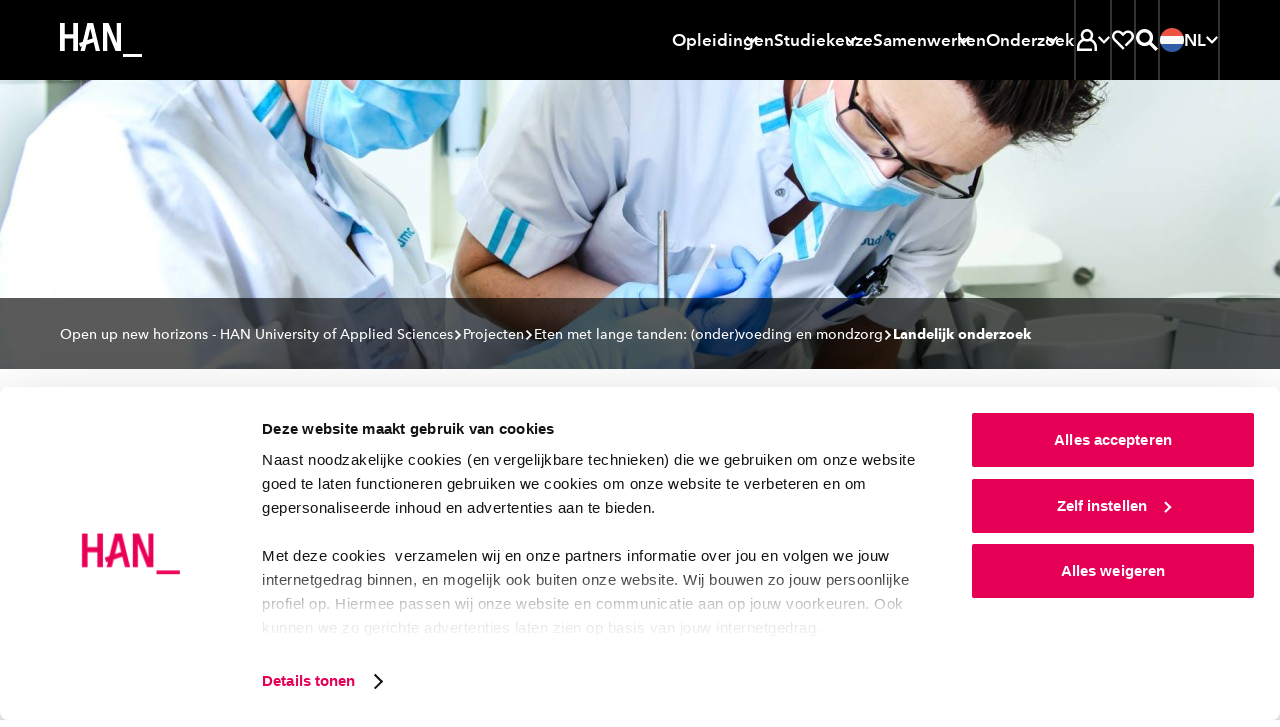

--- FILE ---
content_type: text/html; charset=UTF-8
request_url: https://www.han.nl/projecten/2019/eten-met-lange-tanden-(onder)voeding-en-mondzorg/landelijk-onderzoek-eten/
body_size: 28085
content:
<!DOCTYPE html>
<html lang="nl">

<head>

<meta charset="UTF-8">

<meta content="width=device-width, initial-scale=1, shrink-to-fit=no" name="viewport">

<meta content="IE=Edge,chrome=1" http-equiv="X-UA-Compatible">

<meta content="on" http-equiv="cleartype">

<meta content="telephone=no" name="format-detection">

<title>Landelijk onderzoek Eten met Lange Tanden</title>

<meta content="Eten met lange tanden, onderzoek, landelijk, HAN" name="keywords">

<meta content="Landelijk onderzoek waarbij diëtisten en mondhygiënisten een vragenlijst afnemen bij patiënten van 65 jaar en ouder." name="description">

<meta content="no" http-equiv="imagetoolbar">
<link href="https://www.han.nl/" hreflang="nl" rel="alternate"><link href="https://www.hanuniversity.com/en/" hreflang="en" rel="alternate"><link href="https://www.hanuniversity.com/de/" hreflang="de" rel="alternate"><link href="https://www.hanuniversity.com/en/" hreflang="x-default" rel="alternate"><link as="script" href="/(cache-forever,mtime=1768295110)/lib/v3/hannl/js/head.js" rel="preload"><link as="script" href="/(cache-forever,mtime=1768295112)/lib/v3/hannl/js/nav.js" rel="preload"><link as="script" href="/(cache-forever,mtime=1768295112)/lib/v3/hannl/js/modal.js" rel="preload"><link as="script" href="/(cache-forever,mtime=1768295109)/lib/v3/hannl/js/components.js" rel="preload"><link as="style" href="/(cache-forever,mtime=1768295108)/lib/v3/hannl/css/theme.css" rel="preload"><link as="font" crossorigin="anonymous" href="/lib/v3/fonts/627fbb5a-3bae-4cd9-b617-2f923e29d55e.woff2" rel="preload" type="font/woff2"><link as="font" crossorigin="anonymous" href="/lib/v3/fonts/aad99a1f-7917-4dd6-bbb5-b07cedbff64f.woff2" rel="preload" type="font/woff2"><link as="font" crossorigin="anonymous" href="/lib/v3/fonts/14c73713-e4df-4dba-933b-057feeac8dd1.woff2" rel="preload" type="font/woff2"><link as="font" crossorigin="anonymous" href="/lib/v3/fonts/9f6106aa-36e0-4cfb-8cda-c3354eab2461.woff2" rel="preload" type="font/woff2"><link href="/(cache-forever,mtime=1768295108)/lib/v3/hannl/css/theme.css" rel="stylesheet" type="text/css"><script src="/(cache-forever,mtime=1768295110)/lib/v3/hannl/js/head.js"></script><link as="script" href="https://consent.cookiebot.com/uc.js" rel="preload"><link href="https://www.googletagmanager.com" rel="preconnect"><link href="https://www.google-analytics.com" rel="preconnect"><link href="https://consent.cookiebot.com" rel="preconnect"><link href="/images/favicons/apple-touch-icon.png" rel="apple-touch-icon" sizes="180x180"><link href="/images/favicons/favicon-32x32.png" rel="icon" sizes="32x32" type="image/png"><link href="/images/favicons/favicon-16x16.png" rel="icon" sizes="16x16" type="image/png"><link color="#000000" href="/images/favicons/safari-pinned-tab.svg" rel="mask-icon"><link href="https://www.han.nl/projecten/2019/eten-met-lange-tanden-(onder)voeding-en-mondzorg/landelijk-onderzoek-eten/" rel="canonical">
<meta content="#000000" name="msapplication-TileColor">

<meta content="/images/favicons/browserconfig.xml" name="msapplication-config">

<meta content="#000000" name="theme-color">
<link href="/manifest.json" rel="manifest"><script>
				if (!dataLayer) {          
				var dataLayer = window.dataLayer || [];
				}
				dataLayer.push({  
        'taName': 'Landelijk onderzoek Eten met Lange Tanden',
				'monthName': 'eten-met-lange-tanden-(onder)voeding-en-mondzorg 2019',
        'categories': ["",""]
				});
			</script><script>
				if (!dataLayer) {          
				var dataLayer = window.dataLayer || [];
				}
				dataLayer.push({  
          'opendag': ''
				});
			</script><script>
							(function(w,d,s,l,i){w[l]=w[l]||[];w[l].push({'gtm.start': new Date().getTime(),event:'gtm.js'});
							var f=d.getElementsByTagName(s)[0],j=d.createElement(s),dl=l!='dataLayer'?'&l='+l:'';
							j.async=true;
							j.src='https://www.googletagmanager.com/gtm.js?id='+i+dl;f.parentNode.insertBefore(j,f);})
							(window,document,'script','dataLayer','GTM-TLV7JDN');
						</script><script>
							(function(w,d,s,l,i){w[l]=w[l]||[];w[l].push({'gtm.start': new Date().getTime(),event:'gtm.js'});
							var f=d.getElementsByTagName(s)[0],j=d.createElement(s),dl=l!='dataLayer'?'&l='+l:'';
							j.async=true;
							j.src='https://www.googletagmanager.com/gtm.js?id='+i+dl;f.parentNode.insertBefore(j,f);})
							(window,document,'script','dataLayer','GTM-WRH9T5R8');
						</script>
<meta content="/lib/v3/images/favicons/og-image.png" property="og:image">

<meta content="280" property="og:image:width">

<meta content="280" property="og:image:height">

<meta content="Landelijk onderzoek Eten met Lange Tanden" property="og:title">

<meta content="Landelijk onderzoek waarbij diëtisten en mondhygiënisten een vragenlijst afnemen bij patiënten van 65 jaar en ouder." property="og:description">

<meta content="https://www.han.nl/projecten/2019/eten-met-lange-tanden-(onder)voeding-en-mondzorg/landelijk-onderzoek-eten/" property="og:url">

<meta content="website" property="og:type">

</head>

<body>
<noscript><iframe height="0" src="https://www.googletagmanager.com/ns.html?id=GTM-TLV7JDN" style="display:none;visibility:hidden" width="0"></iframe></noscript><svg id="icons" style="display: none !important"><symbol id="arrow"><path d="M27.597 4l-5.082 5.083L34.323 20.86H0v7.158h34.323L22.515 39.794l5.082 5.083L48 24.442"></path></symbol><symbol id="arrow-left"><path d="M20.4,3.7 0,23.7 20.4,43.7 25.5,38.7 13.7,27.2 48,27.2 48,20.2 13.7,20.2 25.5,8.7z"></path></symbol><symbol id="book"><path d="M44.444 0C35.832 0 27.476 5.563 24 8.217 20.524 5.665 12.168 0 3.556 0H1v38.278h2.556c.856.013 1.71.09 2.555.23V5.332c5.62 1.237 10.87 3.76 15.34 7.375v26.845c-3.162-2.15-6.6-3.866-10.22-5.103v5.41c4.01 1.65 7.75 3.89 11.09 6.66L24 48l1.687-1.48s9.634-8.242 18.757-8.242H47V0h-2.556zM41.89 33.327c-5.515.9-10.756 3.03-15.334 6.226v-26.87c4.468-3.614 9.718-6.14 15.333-7.375v28.02z"></path></symbol><symbol id="calendar"><path d="M14.4 13.412h14.4V8.706H14.4V4H9.6v14.118h4.8v-4.706zm24-4.706V4h-4.8v14.118h4.8v-4.706h4.8v25.882H4.8V8.706H0V44h48V8.706h-9.6zM16.8 22.824H9.6v7.058h7.2v-7.058zm12 7.058v-7.058h-7.2v7.058h7.2z"></path></symbol><symbol id="chat"><path d="M0 1v33.753h4.8V5.823h38.4V29.93H23.16l-8.76 7.04v-7.04H9.6V47l15.24-12.247H48V1H0zm17 14h-5v5h5v-5zm10 0h-5v5h5v-5zm4 0v5h5v-5h-5z"></path></symbol><symbol id="check"><path d="M16.846 42.197L0 25.387l5.08-5.08L16.845 32.11 42.92 6 48 11.08"></path></symbol><symbol id="chevron"><path d="M8.727 6.003l6.225-6 24.32 24-24.32 24-6.225-6 18.328-18z"></path></symbol><symbol id="clock-line"><path d="M24.007 0h-2.4v24.983l10.296 10.32 3.408-3.41-8.9-8.878V4.968C36 6.178 43.19 14.32 43.21 23.98c.016 9.66-7.146 17.83-16.725 19.074-9.585 1.246-18.6-4.82-21.05-14.164C2.98 19.546 7.852 9.836 16.81 6.216V1.104C4.838 4.864-2.212 17.21.628 29.43c2.84 12.22 14.61 20.192 27.012 18.29 12.4-1.9 21.245-13.033 20.292-25.543C46.98 9.667 36.552.002 24.007 0z"></path></symbol><symbol id="compass"><path d="M24.007 0h-2.4v9.6h4.8V4.967c8.688 1.1 15.53 7.943 16.63 16.63h-4.63v4.8h4.63c-1.1 8.69-7.942 15.53-16.63 16.632v-4.64h-4.8v4.632c-8.687-1.103-15.53-7.944-16.63-16.63h4.63v-4.8H5.002C5.87 14.71 10.382 8.83 16.81 6.214v-5.11C4.838 4.864-2.212 17.21.628 29.43c2.84 12.22 14.61 20.192 27.012 18.29 12.4-1.9 21.245-13.033 20.292-25.543C46.98 9.667 36.552.002 24.007 0zm2.4 30.142c1.713-.675 3.068-2.03 3.744-3.743L35.89 12l-14.28 5.855c-1.712.676-3.068 2.03-3.743 3.744L12.13 35.99l14.28-5.856zm-2.4-8.543c1.326 0 2.4 1.07 2.4 2.4 0 1.32-1.074 2.4-2.4 2.4-1.325 0-2.4-1.08-2.4-2.4 0-1.33 1.075-2.4 2.4-2.4z"></path></symbol><symbol id="cross"><path d="M48 7.236L40.764 0 24 16.815 7.236 0 0 7.236 16.815 24 0 40.764 7.236 48 24 31.185 40.764 48 48 40.764 31.185 24"></path></symbol><symbol id="diploma"><path d="M39 11H10v5h29v-5zM0 1v36.316h16.8v-4.842h-12V5.842h38.4v26.632h-7.632c-1.095-3.212-4.25-5.23-7.596-4.858-3.346.37-5.99 3.032-6.367 6.407-.377 3.374 1.614 6.562 4.795 7.675V47h4.8v-5.302c2.033-.727 3.636-2.335 4.368-4.382H48V1H0zm28.5 36c-1.38 0-2.5-1.12-2.5-2.5s1.12-2.5 2.5-2.5 2.5 1.12 2.5 2.5-1.12 2.5-2.5 2.5z"></path></symbol><symbol id="email"><path d="M43.2 23.928V37.2H4.8V10.8h38.4v2.184L24 23.664 9.6 15.6v5.496L24 29.088l24-13.272V6H0v36h48V21.36"></path></symbol><symbol id="enter"><path d="M16.903 12.627l3.815-3.764L36.035 24 20.718 39.137l-3.815-3.764 8.867-8.723H0v-5.3h25.77l-8.867-8.723zM18.793 0H48v48H18.792v-5.763h23.365V5.762H18.792V0z"></path></symbol><symbol id="euro"><path d="M30.65 14.994H14.806c2.864-4.82 7.845-8.066 13.49-8.795 5.642-.73 11.31 1.14 15.353 5.07L48 7C42.182 1.32 33.847-1.127 25.798.48c-8.048 1.605-14.74 7.052-17.83 14.51H0V21h30.65v-6.006zm13 21.736c-4.042 3.927-9.71 5.8-15.354 5.07-5.644-.728-10.625-3.975-13.49-8.794h15.847V27H0v6.006h7.97c3.087 7.457 9.78 12.904 17.828 14.51 8.05 1.606 16.384-.842 22.202-6.522l-4.352-4.264z"></path></symbol><symbol id="external"><path d="M40.42 38.667H5.054V12h18.972V6.667H0V44h45.474V29.36H40.42v9.307zM31.176 4v5.333h8.21L24.783 24.747l3.562 3.76 14.602-15.414v8.667H48V4H31.175z"></path></symbol><symbol id="file"><path d="M38.733 11.28L26.583.552 25.95 0h-3.083v20.4h9.066v-4.8H27.4V7.512l9.067 8.016V43.2H11.533V4.8h6.8V0H7v48h34V13.272"></path></symbol><symbol id="flag"><path d="M11.72 48H7V0h4.72v4.8H41l-11.797 12L41 28.8H16.438V24h13.19l-7.08-7.2 7.08-7.2h-17.91"></path></symbol><symbol id="hat"><path d="M24.065 4L0 17.428l24.065 13.428 10.88-6.058v8.092l-10.88 6.08-10.9-6.124v-3.06l-4.33-2.43-.023 8.05L24.065 44l15.23-8.53V22.503l-4.61-2.58-10.62 5.948-15.1-8.44 15.1-8.44 19.583 10.93V34.6H48V17.362"></path></symbol><symbol id="hamburger"><path d="M0,0 L0,5 L48,5 L48,0 L0,0 Z M0,27 L48,27 L48,22 L0,22 L0,27 Z M0,48 L48,48 L48,43 L0,43 L0,48 Z"></path></symbol><symbol id="hands"><path d="M44 13v16h-7.78c-1.188-.005-2.35.343-3.34 1l-.16.12c.176-.693.27-1.405.28-2.12.03-4.605-3.424-8.488-8-9h-4.18c-.595.01-1.163-.248-1.55-.7-.386-.453-.55-1.054-.45-1.64.167-.97 1.016-1.674 2-1.66h8.4c.532-.003 1.043.206 1.42.58l4.82 4.84c.377.374.888.583 1.42.58H40v-4h-2.18l-4.24-4.24C32.456 11.634 30.93 11 29.34 11h-9c-1.298 0-2.56.42-3.6 1.2l-5.88 4.4c-.346.26-.767.4-1.2.4H4v-4H0v24h4V21h5.66c1.298 0 2.56-.42 3.6-1.2l2-1.44c.623 2.68 2.99 4.592 5.74 4.64h3c2.76 0 5 2.24 5 5s-2.24 5-5 5h-5.78c-.4 0-.79-.118-1.12-.34l-4-2.66c-.984-.653-2.14-1-3.32-1H8v4h1.78c.4 0 .79.118 1.12.34l4 2.66c.99.657 2.152 1.005 3.34 1h9.56c1.188.005 2.35-.343 3.34-1l4-2.66c.33-.222.72-.34 1.12-.34H44v4h4V13h-4z"></path></symbol><symbol id="heart"><path d="M44.068 6.79c-5.053-5.053-13.244-5.053-18.297 0l-1.83 1.836L22.1 6.79C17.04 1.732 8.84 1.74 3.79 6.8c-5.055 5.06-5.05 13.255.01 18.31l20.13 20.11 3.676-3.52-3.675-3.805-16.46-16.46c-3.022-3.03-3.022-7.94 0-10.972 3.037-3.028 7.947-3.028 10.98 0l5.485 5.486 5.488-5.49c3.06-2.85 7.826-2.768 10.783.19 2.955 2.956 3.04 7.723.19 10.782L27.61 34.372l3.65 3.65L44.2 25.238c2.455-2.45 3.825-5.78 3.8-9.25-.026-3.47-1.44-6.785-3.933-9.2z"></path></symbol><symbol id="helpdesk"><path d="M24 37.413c-1.943.006-3.723 1.1-4.62 2.837-1.88-.467-3.595-1.45-4.956-2.837H10.33c-.393.02-.785.02-1.177 0 2.12 3.732 5.746 6.352 9.933 7.177.944 2.5 3.59 3.896 6.165 3.255 2.58-.642 4.28-3.12 3.96-5.774-.32-2.65-2.55-4.65-5.203-4.65zm16.8-20.475C40.8 7.584 33.278 0 24 0S7.2 7.584 7.2 16.938C4.637 18.176 3.004 20.785 3 23.65v2.118c0 4.092 3.29 7.41 7.35 7.41h5.25V16.24h-4.01C12.644 10.162 17.88 5.728 24 5.728s11.355 4.434 12.41 10.512H32.4v16.938h5.25c4.06 0 7.35-3.318 7.35-7.41V23.65c-.004-2.865-1.637-5.474-4.2-6.712zM11.4 28.943h-1.05c-1.74 0-3.15-1.42-3.15-3.175V23.65c0-1.754 1.41-3.176 3.15-3.176h1.05v8.47zm29.4-3.175c0 1.754-1.41 3.175-3.15 3.175H36.6v-8.47h1.05c1.74 0 3.15 1.423 3.15 3.177v2.118z"></path></symbol><symbol id="info"><path d="M26.283 11.302h-4.566v4.566h4.566v-4.566zM24 1.03C11.392.4.66 10.11.03 22.716c-.63 12.608 9.08 23.34 21.687 23.97V42.12c-9.567-1.204-16.55-9.64-15.945-19.263.604-9.624 8.585-17.12 18.228-17.12s17.624 7.496 18.228 17.12c.604 9.624-6.378 18.06-15.945 19.264v4.57C38.89 46.06 48.6 35.33 47.97 22.72 47.34 10.107 36.61.397 24 1.027zm-2.283 35.385h4.566V19.293h-4.566v17.122z"></path></symbol><symbol id="lightbulb"><path d="M24 4c-6.17.004-11.612 4.152-13.395 10.212-1.782 6.06.515 12.603 5.655 16.106l.5.35h14.48l.5-.35c5.14-3.503 7.437-10.046 5.655-16.106C35.612 8.152 30.17 4.004 24 4zm6 22.564H18c-3.443-2.65-4.848-7.26-3.487-11.448 1.36-4.19 5.183-7.013 9.487-7.013s8.126 2.824 9.487 7.013c1.36 4.188-.044 8.8-3.487 11.448zM27.5 37.97l-2 1.927h-2.92l-2-1.928v-3.2h-4v5L21.1 44h6l4.52-4.226V34.77h-4l-.12 3.2zM6 16.307H0v4.102h6V16.3zm36 0v4.102h6V16.3h-6zM2.22 7.837l5.2 3.076 2-3.57-5.2-3.076-2 3.57zm36.36 21.537l5.2 3.077 2-3.56-5.2-3.078-2 3.57zm7.2-21.538l-2-3.57-5.2 3.078 2 3.57 5.2-3.078zM2.22 28.882l2 3.57 5.2-3.078-2-3.57-5.2 3.078z"></path></symbol><symbol id="marker"><path d="M23 0C13.61 0 6 7.86 6 17.556c0 7.495 6.556 17.323 11.122 23.347.995-1.168 1.99-2.335 2.96-3.62-4.384-5.86-9.56-14.007-9.56-19.61.55-6.668 5.952-11.79 12.432-11.79s11.882 5.122 12.433 11.79c0 5.416-4.928 13.354-9.268 19.19v.118l-1.56 2.06-.59.726-.16.21c-1.247 1.564-2.53 3.105-3.78 4.67.7.84 1.2 1.4 1.31 1.517L23 48l1.652-1.844c.633-.7 15.35-17.183 15.35-28.39.053-4.692-1.714-9.212-4.908-12.55C31.898 1.878 27.542 0 23 0zm4.52 16.342c0-2.578-2.024-4.67-4.52-4.67-2.498 0-4.522 2.092-4.522 4.67 0 2.58 2.024 4.67 4.52 4.67 2.498 0 4.523-2.09 4.523-4.67z"></path></symbol><symbol id="matching"><path d="M42.444 18.49c1.478-1.657 2.298-3.797 2.305-6.017 0-2.447-.97-4.794-2.7-6.525-3.48-3.287-8.87-3.455-12.54-.392L24 0 0 24l3.25 3.25 16.81-16.83L24 6.5l6.086 6.088 1.522-2.42c.182-.315.407-.602.67-.854 1.797-1.788 4.702-1.788 6.5 0 1.788 1.8 1.788 4.703 0 6.502-.295.223-.61.416-.945.576l-2.306 1.522L41.5 24l-2.307 2.305c-3.694-3.044-9.08-2.846-12.542.462-1.69 1.72-2.64 4.04-2.65 6.455.01 2.22.83 4.36 2.31 6.017L24 41.54 9.752 27.25l-3.25 3.25L24 48l9.337-9.337-2.42-1.522c-.306-.19-.592-.41-.854-.66-1.787-1.8-1.787-4.703 0-6.502.865-.865 2.04-1.35 3.263-1.35 1.223 0 2.397.485 3.262 1.35.246.26.463.547.645.854l1.522 2.513L48 24l-5.556-5.51z"></path></symbol><symbol id="min"><path d="M0 20h48v8H0z"></path></symbol><symbol id="pause"><path d="M6 0h12v48H6V0zm24 0h12v48H30V0z"></path></symbol><symbol id="people"><path d="M48 30.036c-.236-4.22-2.712-8.02-6.545-10.045 3.02-3.72 2.386-9.1-1.42-12.07-3.807-2.97-9.375-2.43-12.5 1.21v.17c-1.127-.43-2.325-.64-3.535-.64-1.164.018-2.317.23-3.404.636l-.11-.17C18.79 7.212 16.31 6.11 13.703 6.11c-2.608 0-5.086 1.1-6.786 3.014-2.747 3.09-2.902 7.61-.37 10.867C2.71 22.02.235 25.82 0 30.04v5.254h8.422v6.648h23.563v-3.8H12.35v-1.92c-.012-1.245.24-2.48.74-3.628.175-.36.35-.72.546-1.035.306-.54.672-1.04 1.09-1.5l.285-.32c.39-.406.8-.78 1.25-1.12h.11c1.687-1.195 3.678-1.925 5.76-2.11v-3.017c-1.085-.365-2.034-1.033-2.73-1.92-.22-.3-.415-.62-.59-.95-.13-.316-.24-.633-.35-.95.01-.07.01-.14 0-.21-.09-.395-.13-.8-.13-1.203 0-3.143 2.64-5.694 5.89-5.694 3.258 0 5.89 2.55 5.89 5.696 0 .412-.04.823-.13 1.225-.01.07-.01.14 0 .21-.08.32-.2.632-.35.93-.17.33-.363.65-.59.95-.24.317-.52.607-.83.864-.54.48-1.18.855-1.87 1.1v2.83c.74.06 1.47.193 2.18.4 1.136.32 2.21.81 3.187 1.455l.196.15c.387.257.75.547 1.09.864l.306.274c.39.387.746.803 1.07 1.245 1.182 1.577 1.83 3.472 1.852 5.422V42h3.926v-6.69H48v-5.273zM9.12 31H4.085v-1.073c0-4.85 5.892-7.403 5.956-7.424l1.31-.558V18.64l-.83-.643c-1.013-.723-1.66-1.85-1.78-3.09-.147-1.24.234-2.488 1.05-3.433.84-.902 2.004-1.43 3.235-1.472 1.23-.04 2.426.413 3.32 1.257-1.7 1.79-2.644 4.17-2.633 6.65.008 2.08.7 4.1 1.97 5.75-2.884 1.71-5.173 4.27-6.555 7.34zm34.795 0h-4.88c-1.398-3.112-3.722-5.71-6.65-7.437 2.806-3.72 2.498-8.942-.725-12.303.895-.845 2.088-1.298 3.315-1.258 1.228.04 2.39.57 3.228 1.472.785.934 1.155 2.15 1.022 3.367s-.757 2.33-1.725 3.07l-.853.644v3.32l1.32.56s5.948 2.68 5.948 7.522V31z"></path></symbol><symbol id="phone"><path d="M24 41.455c2.012 0 3.643-1.466 3.643-3.273 0-1.808-1.63-3.273-3.643-3.273-2.012 0-3.643 1.46-3.643 3.27 0 1.802 1.63 3.27 3.643 3.27zM16.714 0v4.364h19.43v24H11.856V0H7v48h34V0H16.714zm19.43 43.636H11.856v-10.91h24.286v10.91z"></path></symbol><symbol id="play"><path d="M5 48V0l38.435 24"></path></symbol><symbol id="question"><path d="M24 1.03C11.392.394.66 10.17.03 22.864-.6 35.56 9.11 46.364 21.716 47v-4.597C12.15 41.19 5.166 32.697 5.772 23.007 6.376 13.317 14.357 5.77 24 5.77s17.624 7.548 18.228 17.237c.604 9.69-6.378 18.182-15.945 19.396V47C38.89 46.365 48.6 35.56 47.97 22.865 47.34 10.17 36.61.395 24 1.03zm2.283 31.03h-4.566v4.597h4.566V32.06zM25.14 21.164c-2.12 1.06-3.45 3.248-3.423 5.632v2.965h4.566V26.8c-.03-.59.27-1.15.776-1.448 3.2-1.523 4.87-5.127 3.97-8.575-.95-3.554-4.38-5.847-8-5.358-3.628.483-6.33 3.602-6.32 7.29h4.566c-.003-.85.385-1.65 1.05-2.167.685-.538 1.583-.717 2.42-.482.9.25 1.602.957 1.85 1.86.373 1.298-.248 2.673-1.46 3.243z"></path></symbol><symbol id="refresh"><path d="M41.888 25.958C40.91 34.976 33.276 42 24 42c-5.396 0-10.224-2.388-13.526-6.15l2.49-3.266C15.53 35.874 19.516 38 24 38c7.052 0 12.888-5.248 13.846-12.042H32l8-10.5 8 10.5h-6.112zM10.16 22c.974-6.774 6.8-12 13.84-12 4.474 0 8.456 2.118 11.02 5.396l2.488-3.264C34.208 8.38 29.386 6 24 6 14.736 6 7.114 13.002 6.118 22H0l8 10.5L16 22h-5.84z"></path></symbol><symbol id="roadsign"><path d="M25.133 45h-4.4V16.233h16.703l4.336-4.36L37.37 7.45H10.63l-4.38 4.36 4.38 4.425h5.7v4.426H8.825L0 11.81 8.825 3h30.372L48 11.874l-8.76 8.785H25.134"></path></symbol><symbol id="save"><path d="M8.14 48h31.72v-5.486H8.14V48zM40 21.147l-3.98-3.894-9.218 9.05V0h-5.604v26.304l-9.22-9.05L8 21.146 24 36.78l16-15.634z"></path></symbol><symbol id="search"><path d="M34.866 31.388c5.98-7.763 5.268-18.767-1.66-25.693-6.93-6.927-17.92-7.62-25.66-1.616-7.74 6-9.822 16.83-4.86 25.28 4.96 8.45 15.42 11.89 24.42 8.04l-3.816-3.82c-1.23.33-2.498.5-3.77.51-7.195.023-13.333-5.205-14.464-12.32-1.13-7.11 3.084-13.99 9.93-16.2 6.845-2.215 14.28.9 17.516 7.332 3.235 6.434 1.307 14.27-4.543 18.46L44.54 48 48 44.54 34.866 31.39zM15 20c0-2.76 2.24-5 5-5v-5c-5.523 0-10 4.477-10 10h5z"></path></symbol><symbol id="search2"><path d="M18.6520174,29.8533593 C12.4398,29.8533593 7.40371304,24.8310504 7.40371304,18.6355382 C7.40371304,12.4401561 12.4398,7.41771707 18.6520174,7.41771707 C24.8642348,7.41771707 29.9001913,12.4401561 29.9001913,18.6355382 C29.9001913,20.4099772 29.4856696,22.0872455 28.7500174,23.5787577 C27.6286696,25.8527089 25.758887,27.6923187 23.4601043,28.7779772 C22.0021043,29.4667577 20.3724522,29.8533593 18.6520174,29.8533593 L18.6520174,29.8533593 Z M34.2048,29.0187577 C36.204887,26.0516033 37.3722783,22.4795707 37.3722783,18.6355382 C37.3722783,8.34350569 29.0063217,-3.90243902e-05 18.6861913,-3.90243902e-05 C8.3661913,-3.90243902e-05 -2.60869565e-05,8.34350569 -2.60869565e-05,18.6355382 C-2.60869565e-05,28.9277008 8.3661913,37.2711154 18.6861913,37.2711154 C22.4659304,37.2711154 25.9828435,36.1508553 28.9233652,34.2265626 L42.5080174,47.7744 L42.6525391,47.9184 L42.7969304,47.7744 L47.9042348,42.6809366 L34.2048,29.0187577 Z"></path></symbol><symbol id="signup"><path d="M30.85 0L4.445 26.574l10.206 10.27 19-19.097-3.28-3.307-15.72 15.837-3.68-3.703L30.85 6.568l10.623 10.69-23.282 23.43L6.16 42.41l1.48-6.008-3.794-3.843L0 48l20.366-2.934L48 17.258"></path></symbol><symbol id="split"><path d="M17.438 5.333V0H3v14.667h5.25V9.093l8.27 8.4 3.7-3.76-8.27-8.4h5.488zM30.563 0v5.333h5.25l-14.438 14.88V48h5.25V22.427L39.75 8.907v5.76H45V0H30.562z"></path></symbol><symbol id="star-line"><path d="M48 18.076H31.512l-2.95-6.315-2.27 4.87 2.578 5.58h8.275l-6.995 6.23 2.125 9.12L23.98 32.9 15.7 37.56l2.143-9.142-6.996-6.21h8.275l4.89-10.443 2.27-4.87L24.02 2l-7.53 16.076H0L13.27 29.86 9.554 45.75l14.424-8.11 14.445 8.088L34.73 29.88"></path></symbol><symbol id="star"><path d="M24.024 0l7.392 15.776L48 18.318 36.012 30.593 38.855 48l-14.83-8.2L9.19 48l2.796-17.407L0 18.318l16.584-2.542z"></path></symbol><symbol id="stop"><path d="M48 48H0V0h48"></path></symbol><symbol id="student"><path d="M46 39.772c-.318-7.444-4.48-14.19-11-17.83 1.8-2.365 2.766-5.257 2.75-8.227 0-5.967-3.868-11.25-9.567-13.064-5.7-1.81-11.92.26-15.388 5.12C9.328 10.63 9.41 17.17 13 21.95 6.466 25.57 2.297 32.328 2 39.778V48h33v-5.486H7.5v-2.742c-.026-1.818.33-3.622 1.045-5.294.22-.516.468-1.02.742-1.51.448-.757.963-1.473 1.54-2.138l.413-.466c.54-.57 1.13-1.094 1.76-1.564h.137c2.36-1.796 5.164-2.923 8.113-3.264v-4.114c-1.524-.52-2.863-1.473-3.85-2.743-.325-.42-.61-.87-.852-1.35v-.14c-.206-.44-.37-.9-.495-1.37v-.302c-.175-.58-.276-1.178-.303-1.783 0-4.544 3.694-8.228 8.25-8.228s8.25 3.683 8.25 8.227c.005.584-.06 1.164-.193 1.73.013.1.013.2 0 .3-.115.47-.27.93-.467 1.37-.222.49-.498.95-.825 1.375-.35.45-.735.873-1.155 1.26-.807.694-1.74 1.225-2.75 1.564v4.17c1.023.103 2.035.295 3.025.574 1.6.467 3.115 1.19 4.482 2.14l.276.19c.543.384 1.058.806 1.54 1.264l.412.384c.547.56 1.052 1.154 1.513 1.784 1.597 2.333 2.432 5.102 2.392 7.927V48H46v-8.228z"></path></symbol><symbol id="studiebelasting"><path d="M24.04 5C15.453 5 7.516 9.564 3.22 16.973c-4.294 7.408-4.294 16.535 0 23.944L4.424 43l8.32-4.79-2.406-4.14-4.04 2.393c-2.002-4.747-2.002-10.098 0-14.845l4.016 2.394 2.405-4.142-3.99-2.395c3.11-4.12 7.77-6.814 12.91-7.47v4.573h4.8V9.98c5.114.658 9.75 3.332 12.863 7.423l-12.864 7.4c-.73-.423-1.56-.646-2.404-.647-2.655 0-4.808 2.144-4.808 4.79 0 2.643 2.15 4.787 4.806 4.787 2.658 0 4.81-2.144 4.81-4.788l12.91-7.423c.99 2.35 1.507 4.873 1.516 7.423.002 2.532-.504 5.04-1.49 7.374l-4.04-2.4-2.404 4.14 8.32 4.79 1.2-2.084c4.22-7.4 4.18-16.474-.103-23.837C40.473 9.573 32.587 5.03 24.04 5z"></path></symbol><symbol id="takeover"><path d="M10.492 29.513l13.592-13.568 13.593 13.568-3.38 3.38-7.833-7.855v22.83h-4.76v-22.83l-7.83 7.856-3.382-3.38zm32.49 4.857h4.8v9.12H34.308v-4.8h8.67v-4.32zm0-6.312V15.433h4.8v12.625h-4.8zM38.66 0h9.12v9.12h-4.8V4.8h-4.32V0zM16.504 4.8V0h14.77v4.8h-14.77zM0 0h9.12v4.8H4.8v4.32H0V0zm0 28.057V15.432h4.8v12.625H0zm0 6.313h4.8v4.32h8.865v4.8H0v-9.12z"></path></symbol><symbol id="linkedin"><path d="M10.0860439,48 L0.775849528,48 L0.775849528,14.5738162 L10.0860439,14.5738162 L10.0860439,48 Z M5.4309467,10.7206888 C2.43306412,10.7206888 0,8.32008103 0,5.36034439 C0,2.40060775 2.43306412,0 5.4309467,0 C8.42882928,0 10.8618934,2.40060775 10.8618934,5.36034439 C10.8618934,8.32008103 8.43193267,10.7206888 5.4309467,10.7206888 Z M47.3268212,48 L38.0166269,48 L38.0166269,30.9708787 C38.0166269,20.736389 25.6030344,21.5112687 25.6030344,30.9708787 L25.6030344,48 L16.2928401,48 L16.2928401,14.5738162 L25.6030344,14.5738162 L25.6030344,19.9371993 C29.9353782,12.0790073 47.3268212,11.4986072 47.3268212,27.4611294 L47.3268212,48 Z"></path></symbol><symbol id="info-fill"><path d="M24 0c13.255 0 24 10.745 24 24S37.255 48 24 48 0 37.255 0 24 10.745 0 24 0zm3.429 10.286c0 .482-.092.933-.274 1.352a3.494 3.494 0 0 1-.73 1.086 3.348 3.348 0 0 1-1.094.724 3.42 3.42 0 0 1-1.331.266c-.973 0-1.787-.336-2.444-1.01s-.985-1.479-.985-2.418c0-.457.086-.896.256-1.315a3.12 3.12 0 0 1 .73-1.085c.315-.305.68-.553 1.093-.743.414-.19.864-.286 1.35-.286.462 0 .906.089 1.331.267.426.178.79.419 1.095.724s.547.666.729 1.085c.182.42.274.87.274 1.353zM20.57 37.714V17.143h6.858v20.571z" fill-rule="evenodd"></path></symbol><symbol id="plus"><path d="m20 20v-20h8v20h20v8h-20v20h-8v-20h-20v-8z" fill-rule="evenodd"></path></symbol><symbol id="profile"><path d="m15.8028574 13.8928479c0-4.54869461 3.6813652-8.23607185 8.2226435-8.23607185 4.5412782 0 8.2227391 3.68737724 8.2227391 8.23607185 0 2.3003593-.9425565 4.379497-2.4606522 5.8737246-1.4838521 1.4605029-3.5174174 2.3623473-5.7620869 2.3623473-2.2445739 0-4.2782348-.9018444-5.7619913-2.3623473-1.5180957-1.4942276-2.4606522-3.5733653-2.4606522-5.8737246zm30.1300522 26.2520719c0-7.8028264-4.3905305-14.616527-10.9196522-18.2726707 1.6173826-2.2694132 2.5709391-5.0558084 2.5709391-8.068024 0-7.62385624-6.1043304-13.80416761-13.6345478-13.80416761s-13.6345478 6.18031137-13.6345478 13.80416761c0 3.0394252.9709652 5.8489102 2.6150348 8.1292456-1.467974.8330539-2.8260435 1.8265868-4.04914787 2.9549221-.03625218.0333413-.07250435.0663952-.10846957.0999282-.01673913.0156167-.03328696.0314251-.04993043.0471377-4.03546957 3.7875928-6.49726957 9.0504431-6.72262609 14.7145389v8.2229461h32.92453046v-5.4819641h-27.4370609v-2.740982c-.02582608-1.8167186.32933044-3.6186826 1.0426087-5.2901557l.32626957-.919473c1.72355653-3.3542515 4.94933043-6.0466587 8.88857393-7.4408623 1.8612.9645988 3.9702348 1.508982 6.2047652 1.508982 2.2587304 0 4.3888087-.5567425 6.2647391-1.540982 3.2316087 1.1242156 5.9471739 3.1025629 7.7616957 5.6053653l.0487826.1556886c1.5934696 2.3317844 2.4270782 5.0983473 2.387 7.9214371v8.2229461h5.4874696v-7.8349221z" fill-rule="evenodd"></path></symbol><symbol id="nav-more"><path d="m24 0c3.3137085 0 6 2.6862915 6 6s-2.6862915 6-6 6-6-2.6862915-6-6 2.6862915-6 6-6zm0 18c3.3137085 0 6 2.6862915 6 6s-2.6862915 6-6 6-6-2.6862915-6-6 2.6862915-6 6-6zm0 18c3.3137085 0 6 2.6862915 6 6s-2.6862915 6-6 6-6-2.6862915-6-6 2.6862915-6 6-6z"></path></symbol><symbol id="world"><path d="M24,0 C10.746,0 0,10.746 0,24 C0,37.254 10.746,48 24,48 C37.254,48 48,37.254 48,24 C48,10.746 37.254,0 24,0 Z M44,24 C44,25.37 43.86,26.708 43.596,28 L35.89,28 C36.132,25.434 36.148,22.758 35.89,20 L43.596,20 C43.86,21.292 44,22.63 44,24 Z M42.318,16 L35.318,16 C34.552,12.08 33.214,8.498 31.422,5.444 C36.292,7.398 40.216,11.208 42.318,16 Z M31.21,16 L26,16 L26,4.684 C28.43,7.604 30.234,11.504 31.21,16 Z M22,4.684 L22,16 L16.79,16 C17.766,11.504 19.57,7.604 22,4.684 Z M22,20 L22,28 L16.14,28 C15.848,25.158 15.848,22.846 16.14,20 L22,20 Z M22,32 L22,43.316 C19.57,40.396 17.766,36.496 16.79,32 L22,32 Z M26,43.316 L26,32 L31.21,32 C30.234,36.496 28.43,40.396 26,43.316 Z M26,28 L26,20 L31.86,20 C32.152,22.842 32.152,25.154 31.86,28 L26,28 Z M16.578,5.444 C14.786,8.498 13.448,12.08 12.682,16 L5.682,16 C7.784,11.208 11.708,7.398 16.578,5.444 Z M4.404,20 L12.11,20 C11.868,22.566 11.852,25.242 12.11,28 L4.404,28 C4.14,26.708 4,25.37 4,24 C4,22.63 4.14,21.292 4.404,20 Z M5.682,32 L12.682,32 C13.448,35.92 14.786,39.502 16.578,42.556 C11.708,40.602 7.784,36.792 5.682,32 Z M31.422,42.556 C33.214,39.502 34.552,35.92 35.318,32 L42.318,32 C40.216,36.792 36.292,40.602 31.422,42.556 Z"></path></symbol><symbol id="pen"><polygon points="30.8505304 0 4.44358727 26.573508 14.6499518 36.8442504 33.6509161 17.7467249 30.364513 14.4395924 14.6499518 30.2765648 10.9701061 26.573508 30.8505304 6.56768559 41.4734812 17.2576419 18.1909354 40.6870451 6.15621986 42.4104803 7.63741562 36.4017467 3.84185149 32.558952 0 48 20.3664417 45.0655022 48 17.2576419"></polygon></symbol><symbol id="researchgate"><path d="M9.67966511,21.5304982 C9.67966511,23.5860166 9.70646926,25.6420874 9.666063,27.6968693 C9.65066061,28.4783456 9.94750664,28.8283895 10.8090402,28.8197351 C12.0750365,28.8068455 13.3412329,28.8528797 14.6074292,28.8503018 C19.2381472,28.841095 23.2335668,26.0319049 22.9245188,20.8088663 C22.7292886,17.5082153 20.7335791,15.0684035 17.1868292,14.5732599 C15.0364957,14.2729328 12.8107506,14.4323953 10.6190108,14.3826783 C9.87689569,14.3657378 9.66126226,14.7216741 9.66986359,15.363943 C9.6976679,17.4190931 9.6802652,19.4749798 9.67966511,21.5304982 Z M19.681816,31.0498151 C20.3307166,32.0436011 20.8868029,33.0616931 21.6077147,33.969119 C23.9462773,36.9125447 26.2808393,39.8627835 28.7456215,42.7159823 C30.1764433,44.3721081 32.0201292,45.6093229 34.3940973,45.9451883 C34.9931902,46.0300753 35.0211945,46.37036 35.0409976,46.7981096 C35.0662015,47.3403923 34.8543687,47.6642888 34.2498749,47.7812157 C32.3463798,48.1491209 30.4654881,48.0461884 28.6206021,47.5245291 C26.6628985,46.971014 25.0248445,45.966364 23.7162416,44.4919811 C20.4785396,40.8436799 17.7513167,36.881978 15.2397272,32.7919328 C14.7114453,31.931646 14.1647606,31.4090659 12.9967795,31.5363044 C12.2144582,31.6215597 11.401132,31.510157 10.6064088,31.441474 C9.98331219,31.3878902 9.66486281,31.5460637 9.67626458,32.1771003 C9.73987444,35.6720155 9.72487212,39.1691405 9.85949299,42.661662 C9.93390453,44.5831288 10.6308126,45.1592927 12.6961328,45.4690107 C13.2878246,45.5575804 13.8805165,45.6907113 14.4750087,45.7012071 C15.4437589,45.7179635 15.5075688,46.2526966 15.4555607,46.9323453 C15.3883503,47.8090203 14.6994435,47.5114554 14.1881642,47.5121919 C9.89209805,47.5193732 5.5960319,47.5201098 1.30016579,47.5129284 C0.817290918,47.512376 0.161989308,47.7942894 0.0489717836,47.01134 C-0.0516438177,46.3160397 0.00336471183,45.6945782 1.00772045,45.6490964 C1.04072556,45.6478074 1.07293056,45.6369434 1.10573564,45.631051 C4.27462701,45.0526775 4.85211655,44.4667544 4.86291823,41.4539091 C4.89152266,33.5993724 4.87271975,25.7448357 4.87191962,17.8902991 C4.87191962,17.7369131 4.86251817,17.5835272 4.85631721,17.4303255 C4.75070083,14.8630911 4.08019686,14.1302269 1.32376945,13.7372791 C0.438832235,13.6111454 -0.117654053,13.3839207 0.0211674723,12.4245683 C0.0873777388,11.9660678 0.237801063,11.8091833 0.762882482,11.8069737 C6.02609859,11.7848772 11.2893147,11.7237438 16.5525308,11.7007268 C18.8514873,11.6907834 21.0640304,12.1343688 23.1271503,13.0716248 C28.3141546,15.4274702 29.9030009,21.5855551 26.549881,26.2757019 C25.0934552,28.3126225 23.1279504,29.7719062 20.6225619,30.5968388 C20.4033279,30.6690204 20.1850941,30.743964 19.9702608,30.826089 C19.9126518,30.8483696 19.8690451,30.9021375 19.681816,31.0498151 Z M44.4264729,9.12139457 C45.3266125,9.12065803 46.2269521,9.13317932 47.1264916,9.11623874 C47.7047812,9.10519054 48.0326321,9.32394498 47.9974266,9.86714836 C47.8886097,11.5464754 47.9394176,13.2567374 47.5981647,14.8966592 C46.9868699,17.8340085 44.3716644,19.6880813 41.1083584,19.8188183 C38.6047702,19.9189887 36.3226163,19.5157293 34.6003493,17.6513448 C33.1529248,16.084157 32.7942692,14.1744749 32.7400608,12.2288862 C32.6838521,10.2092744 32.7192576,8.17714138 32.9012858,6.16471098 C33.1809292,3.07397583 35.1880404,0.9085278 38.1551005,0.255763065 C41.7002502,-0.524424292 45.0307666,0.511713131 46.767836,2.93513673 C47.5525576,4.03001378 47.5165521,4.14638819 46.2427545,4.63950638 C45.9661116,4.74648982 45.6850681,4.84481884 45.4154263,4.96524427 C44.9177491,5.18731317 44.5840974,5.11642053 44.2536461,4.65018631 C42.9390423,2.79537695 41.3051889,2.16636586 39.261072,2.6627985 C37.4529916,3.10196462 36.1419883,4.67301926 36.0741778,6.69355169 C36.0015666,8.86581278 35.9749624,11.0450711 36.0793786,13.2151225 C36.2210006,16.1587324 38.8020008,17.7760054 41.873077,16.9433391 C43.588743,16.4782097 44.3672637,15.3026807 44.6459069,13.7684534 C45.0259659,11.6753711 45.0235655,11.6750029 42.7550137,11.6748187 C42.621593,11.6748187 42.4881724,11.6748187 42.3549517,11.6748187 C40.7284995,11.6731615 40.2596268,11.1120968 40.7431018,9.63403125 C40.8159131,9.4112258 41.2467799,9.16300948 41.5280235,9.14533235 C42.4901727,9.0849355 43.459723,9.12213112 44.4264729,9.12139457 Z"></path></symbol><symbol id="facebook"><path d="M36,9 L30.228,9 C28.383,9 27,9.756 27,11.667 L27,15 L36,15 L35.286,24 L27,24 L27,48 L18,48 L18,24 L12,24 L12,15 L18,15 L18,9.231 C18,3.165 21.192,0 28.383,0 L36,0 L36,9 Z"></path></symbol><symbol id="link"><path d="M12.3158075,17.7300073 C13.1896431,16.8604674 14.1590234,16.1434436 15.1901096,15.5769551 C20.9367234,12.4256156 28.3056061,14.1013122 32,19.675083 L27.5293057,24.1218192 C26.2474147,21.2121286 23.0645828,19.5562393 19.8976751,20.2613787 C18.7053573,20.5267964 17.5727548,21.1190343 16.6471659,22.0400732 L8.07999378,30.5690914 C5.47839204,33.1579039 5.47839204,37.3689334 8.07999378,39.9577459 C10.6815955,42.5465584 14.9134282,42.5465584 17.5150299,39.9577459 L20.156442,37.3293188 C22.5589923,38.2780879 25.1347174,38.6564071 27.6785942,38.4682378 L21.8483788,44.2697925 C16.8501983,49.2434025 8.74681596,49.2434025 3.74863541,44.2697925 C-1.24954514,39.2961825 -1.24954514,31.2326355 3.74863541,26.2590255 L12.3158075,17.7300073 Z M26.1550495,3.72910119 L20.3251514,9.53124589 C22.8668994,9.34107658 25.4444747,9.72141519 27.8468943,10.6682999 L30.4861721,8.04158634 C33.0876323,5.45251051 37.3192346,5.45251051 39.9206947,8.04158634 C42.5221549,10.6306622 42.5221549,14.8421199 39.9206947,17.4311957 L31.3519986,25.9591004 C28.7425768,28.5561 24.5050032,28.5343098 21.9174759,25.9591004 C21.314383,25.3588786 20.7948871,24.6120679 20.470451,23.8771427 L16,28.3243312 C16.4697357,29.0335042 16.9573851,29.6456116 17.5843629,30.2696047 C19.2005722,31.87812 21.2586516,33.0765828 23.6272343,33.6451098 C26.6964398,34.3800349 29.9845899,33.9739442 32.8089755,32.4228758 C33.8400056,31.8563298 34.8093331,31.139233 35.6831212,30.2696047 L44.249827,21.7416999 C49.2497259,16.7675841 49.2497259,8.70321704 44.2518174,3.72910119 C39.2539089,-1.24303373 31.152958,-1.24303373 26.1550495,3.72910119 Z"></path></symbol><symbol id="youtube"><path d="M39.23,6.36824526 C32.022,5.8762521 15.968,5.87825208 8.77,6.36824526 C0.976,6.90023786 0.058,11.6081724 0,24 C0.058,36.3698279 0.968,41.0977622 8.77,41.6317547 C15.97,42.1217479 32.022,42.1237479 39.23,41.6317547 C47.024,41.0997621 47.942,36.3918276 48,24 C47.942,11.6301721 47.032,6.90223783 39.23,6.36824526 Z M18,31.9998887 L18,16.0001113 L34,23.9860002 L18,31.9998887 L18,31.9998887 Z"></path></symbol><symbol id="instagram"><path d="M33.699,4.464 C31.17,4.35 30.408,4.326 24,4.326 C17.592,4.326 16.833,4.35 14.304,4.464 C7.794,4.761 4.761,7.845 4.467,14.301 C4.35,16.833 4.323,17.592 4.323,24 C4.323,30.408 4.35,31.167 4.464,33.699 C4.761,40.143 7.782,43.239 14.301,43.536 C16.83,43.65 17.592,43.677 24,43.677 C30.411,43.677 31.17,43.653 33.699,43.539 C40.209,43.242 43.239,40.152 43.536,33.702 C43.65,31.17 43.674,30.411 43.674,24.003 C43.674,17.595 43.65,16.836 43.536,14.307 C43.239,7.848 40.203,4.761 33.699,4.464 Z M24,36.324 C17.193,36.324 11.676,30.807 11.676,24 C11.676,17.193 17.196,11.676 24,11.676 C30.804,11.676 36.324,17.193 36.324,24 C36.324,30.807 30.807,36.324 24,36.324 Z M32.001,24 C32.001,19.581 28.419,15.999 24,15.999 C19.581,15.999 15.999,19.581 15.999,24 C15.999,28.419 19.581,32.001 24,32.001 C28.419,32.001 32.001,28.419 32.001,24 Z M36.813,14.07 C35.223,14.07 33.933,12.78 33.933,11.19 C33.933,9.6 35.223,8.31 36.813,8.31 C38.403,8.31 39.693,9.6 39.693,11.19 C39.693,12.78 38.403,14.07 36.813,14.07 Z M47.856,33.894 C47.46,42.621 42.603,47.457 33.897,47.856 C31.335,47.973 30.519,48 24,48 C17.481,48 16.668,47.973 14.106,47.856 C5.382,47.457 0.546,42.612 0.144,33.894 C0.027,31.335 0,30.519 0,24 C0,17.484 0.027,16.665 0.144,14.106 C0.546,5.382 5.388,0.543 14.106,0.147 C16.668,0.027 17.481,0 24,0 C30.519,0 31.335,0.027 33.897,0.144 C42.621,0.543 47.466,5.397 47.856,14.103 C47.973,16.665 48,17.484 48,24 C48,30.519 47.973,31.335 47.856,33.894 Z"></path></symbol><symbol id="eye"><path d="M24,7 C13.0909091,7 3.70909091,14.0266667 0,24 C3.70909091,33.9733333 13.0909091,41 24,41 C34.9090909,41 44.2909091,33.9733333 48,24 C44.2909091,14.0266667 34.9090909,7 24,7 Z M25,36 C18.84,36 14,31.16 14,25 C14,18.84 18.84,14 25,14 C31.16,14 36,18.84 36,25 C36,31.16 31.16,36 25,36 Z M25,18 C21.0333333,18 18,21.0333333 18,25 C18,28.9666667 21.0333333,32 25,32 C28.9666667,32 32,28.9666667 32,25 C32,21.0333333 28.9666667,18 25,18 Z"></path></symbol><symbol id="whatsapp"><path d="M24.1085141,4.017 C13.1514687,4.017 4.2411452,12.885 4.23511138,23.784 C4.23210225,28.233 5.5433305,31.566 7.74378253,35.052 L5.73624685,42.348 L13.2539555,40.386 C16.6209486,42.375 19.8372257,43.569 24.0904282,43.569 C35.0384306,43.569 43.957797,34.701 43.9608183,23.799 C43.9698543,12.876 35.0926883,4.02 24.1085141,4.017 Z M35.79201,32.286 C35.2946476,33.675 32.9073078,34.941 31.7618671,35.112 C30.7339847,35.265 29.4317994,35.328 27.9999984,34.878 C27.1318749,34.605 26.0195916,34.239 24.5968336,33.627 C18.607384,31.053 14.6947995,25.05 14.396382,24.654 C14.0979645,24.258 11.9577989,21.432 11.9577989,18.507 C11.9577989,15.582 13.5011296,14.145 14.0467211,13.548 C14.595327,12.948 15.240391,12.798 15.6382809,12.798 L16.7837217,12.819 C17.1514685,12.837 17.6428023,12.681 18.1281075,13.839 C18.6254699,15.03 19.8191398,17.955 19.9698557,18.252 C20.1175573,18.549 20.2200441,18.897 20.0180848,19.293 C19.8191398,19.689 19.7196673,19.938 19.4212498,20.283 L18.5259974,21.324 C18.22758,21.621 17.9171052,21.942 18.2637518,22.536 C18.6134127,23.13 19.8100968,25.077 21.58553,26.652 C23.8673686,28.677 25.7905034,29.304 26.3873384,29.601 C26.9841733,29.898 27.3338342,29.85 27.6804807,29.451 C28.0301416,29.055 29.172568,27.717 29.570458,27.12 C29.9683479,26.523 30.3662379,26.625 30.9148438,26.823 C31.4634496,27.021 34.3993952,28.458 34.9962301,28.758 C35.593065,29.055 35.990955,29.205 36.1416709,29.451 C36.2893725,29.706 36.2893725,30.897 35.79201,32.286 L35.79201,32.286 Z M24.0994711,47.586 C20.0994713,47.586 16.1597579,46.587 12.6691779,44.691 L0,48 L3.39110757,35.676 C1.29917099,32.07 0.198944977,27.978 0.201959295,23.784 C0.207987931,10.668 10.9269022,0 24.0994711,0 C30.4928393,0.003 36.4943461,2.481 41.0067799,6.975 C45.5192137,11.469 48.0030116,17.448 48,23.802 C47.9939686,36.918 37.2720401,47.586 24.0994711,47.586 Z"></path></symbol><symbol id="zoom-in"><path d="M34.8670051,31.4071066 C37.4497462,28.1177665 38.9847716,23.9756345 38.9847716,19.4923858 C38.9847716,8.74720812 30.2375635,0 19.4923858,0 C8.74720812,0 0,8.74720812 0,19.4923858 C0,30.2375635 8.74720812,38.9847716 19.4923858,38.9847716 C22.1969543,38.9847716 24.7553299,38.4243655 27.0944162,37.4253807 L23.2690355,33.6 C22.0507614,33.9167513 20.8081218,34.1116751 19.4923858,34.1116751 C11.4274112,34.1116751 4.87309645,27.5573604 4.87309645,19.4923858 C4.87309645,11.4274112 11.4274112,4.87309645 19.4923858,4.87309645 C27.5573604,4.87309645 34.1116751,11.4274112 34.1116751,19.4923858 C34.1116751,24.3898477 31.6751269,28.751269 27.9472081,31.3827411 L44.564467,48 L48,44.564467 L34.8426396,31.4071066 L34.8670051,31.4071066 Z"></path><polygon id="Path" points="27.4111675 16.6903553 22.0751269 16.6903553 22.0751269 11.5248731 17.2020305 11.5248731 17.2020305 16.6903553 11.8416244 16.6903553 11.8416244 21.5634518 17.2020305 21.5634518 17.2020305 27.0700508 22.0751269 27.0700508 22.0751269 21.5634518 27.4111675 21.5634518"></polygon></symbol><symbol id="lock-open"><path d="M35.5555556,31.9908637 C35.5555556,32.2101356 35.5555556,43.201142 35.5555556,43.4112777 L4.42444444,43.475232 C4.42444444,36.4882227 4.44,27.475232 4.44,20.606995 L35.5555556,20.5704497 L35.5555556,31.9908637 Z M8.88888889,16.0022841 L8.88888889,8.1130621 C10.2488889,7.0372591 13.9244444,4.66181299 19.8866667,4.66181299 C25.8533333,4.66181299 29.6088889,6.91163455 31.0866667,8.00571021 L31.1355556,11.4135617 L35.5866667,11.4135617 L35.6488889,5.92947894 L34.94,5.22826552 C34.7244444,5.01584582 29.5422222,0 19.8866667,0 C10.1822222,0 5.32222222,5.07751606 5.12,5.29450393 L4.40888889,5.99114918 L4.44444444,16.0022841 L5.54,15.9885796 L0,16.0022841 L0.02,48 L40,47.9794433 C40,39.55803 40,24.3163455 40,16.0022841 L8.88888889,16.0022841 L8.88888889,16.0022841 Z"></path><polyline points="16 27.0119474 16 31.79092 18.19825 31.7837515 18.19825 39 22.6555 39 22.6555 31.8315412 25 31.79092 25 27 16 27.0119474"></polyline></symbol><symbol id="lock-closed"><path d="M36.097561,32.4678899 C36.097561,32.6880734 36.097561,43.7247706 36.097561,43.9357798 L4.87804878,44 C4.87804878,36.983945 4.89364851,27.9334862 4.89364851,21.0366972 L36.097561,21 L36.097561,32.4678899 Z M19.8733588,5 C25.8916168,5 29.6796451,7.18227593 31.1702006,8.24350453 L31.2195122,16 L8.7804878,16 L8.7804878,8.34763343 C10.1522472,7.3041289 13.8595837,5 19.8733588,5 Z M35.5888889,16.0022841 L35.6488889,5.92947894 L34.94,5.22826552 C34.7244444,5.01584582 29.5422222,0 19.8866667,0 C10.1822222,0 5.32222222,5.07751606 5.12,5.29450393 L4.40888889,5.99114918 L4.44444444,15.9908637 L0,16.0022841 L0.02,48 L40,47.9794433 C40,39.55803 40,24.3163455 40,16.0022841 L35.5888889,16.0022841 L35.5888889,16.0022841 Z"></path><polyline points="16 27.0119641 16 31.7976072 18.19825 31.7904287 18.151 38.9521436 22.6555 39 22.6555 31.8382851 25 31.7976072 25 27 16 27.0119641"></polyline></symbol><symbol id="detail"><path d="M48 5v5H20V5h28Zm0 26v5H20v-5h28ZM31 13v5H20v-5h11Zm0 26v5H20v-5h11ZM0 19V3h16v16H0ZM12 7H4v8h8V7ZM0 45V29h16v16H0Zm12-12H4v8h8v-8Z"></path></symbol><symbol id="list"><path d="M48 4v5H20V4h28Zm0 17v5H20v-5h28Zm0 17v5H20v-5h28ZM0 14V0h14v14H0ZM10 4H4v6h6V4ZM0 31V17h14v14H0Zm10-10H4v6h6v-6ZM0 48V34h14v14H0Zm10-10H4v6h6v-6Z"></path></symbol><symbol id="filter"><path d="M14.1 17c3.5 0 6.4 2.3 7.3 5.4H48v4.3H21.4c-.9 3.1-3.9 5.4-7.3 5.4s-6.4-2.3-7.3-5.4H0v-4.3h6.8c.9-3.1 3.8-5.4 7.3-5.4Zm0 4.3c-1.8 0-3.3 1.5-3.3 3.2 0 1.7 1.5 3.2 3.3 3.2 1.7 0 3.1-1.3 3.3-2.9v-.7c-.2-1.6-1.6-2.8-3.3-2.8ZM33.9 0c3.5 0 6.4 2.3 7.3 5.4H48v4.3h-6.8c-.9 3.1-3.9 5.4-7.3 5.4s-6.4-2.3-7.3-5.4H0V5.4h26.6c.9-3.1 3.8-5.4 7.3-5.4Zm0 4.3c-1.8 0-3.3 1.5-3.3 3.2 0 1.7 1.5 3.2 3.3 3.2 1.7 0 3.1-1.3 3.3-2.9v-.6c-.2-1.7-1.6-2.9-3.3-2.9ZM29.5 33c3.5 0 6.4 2.3 7.3 5.4H48v4.3H36.8c-.9 3-3.8 5.3-7.3 5.3s-6.4-2.3-7.3-5.4H0v-4.3h22.2c.9-3 3.8-5.3 7.3-5.3Zm0 4.3c-1.8 0-3.3 1.5-3.3 3.2 0 1.7 1.5 3.2 3.3 3.2 1.8 0 3.3-1.5 3.3-3.2 0-1.7-1.5-3.2-3.3-3.2Z"></path></symbol><symbol id="smiley-frown"><path d="M.028 22.866C.66 9.645 11.374 0 24 0c12.66 0 23.34 9.645 23.971 22.866.63 13.22-9.079 24.473-21.688 25.134v-4.788c9.567-1.263 16.548-10.109 15.945-20.199-.605-10.09-8.586-17.95-18.228-17.95-9.642 0-17.624 7.86-18.228 17.95-.603 10.09 6.378 18.936 15.945 20.199V48C9.108 47.339-.602 36.085.028 22.866ZM20 18c0 2.208-1.792 4-3.999 4-2.208 0-4-1.792-4-4s1.792-4 4-4a4.002 4.002 0 0 1 4 4ZM36 18c0 2.208-1.793 4-4 4a4.002 4.002 0 0 1-4-4c0-2.208 1.793-4 4-4s4 1.792 4 4ZM11.961 31.413c7.329-5.792 15.498-5.792 23.878-.108l-2.806 4.139c-6.633-4.499-12.416-4.499-17.972-.109l-3.1-3.922Z"></path></symbol><symbol id="smiley-grin"><path d="M.027 22.9C.726 9.6 11.414 0 24 0c12.686 0 23.274 9.6 23.973 22.9.6 13.2-9.09 24.4-21.675 25.1v-4.8C35.787 41.9 42.78 33.1 42.18 23 41.58 12.9 33.59 5 24 5S6.42 12.9 5.82 23c-.6 10.1 6.393 18.9 15.882 20.2V48C9.117 47.3-.573 36.1.027 22.9ZM20.004 18c0 .8-.2 1.6-.699 2.2a3.856 3.856 0 0 0-3.295-1.8c-1.1 0-2.099.5-2.798 1.2-.2.2-.399.4-.5.7-.499-.8-.698-1.5-.698-2.3 0-1.1.499-2.1 1.198-2.8.699-.7 1.698-1.2 2.798-1.2a4.01 4.01 0 0 1 3.994 4Zm15.983 0c0 .8-.2 1.6-.7 2.2a3.857 3.857 0 0 0-3.296-1.8c-1.098 0-2.097.5-2.796 1.2-.2.2-.401.4-.5.7-.5-.8-.699-1.5-.699-2.3 0-1.1.5-2.1 1.199-2.8.699-.7 1.698-1.2 2.796-1.2a4.01 4.01 0 0 1 3.996 4Zm-24.473 8.2s4.196 3.9 12.587 3.9c8.389 0 12.186-4.4 12.186-4.4S34.889 36.8 24 36.8c-10.888 0-12.486-10.6-12.486-10.6Z"></path></symbol><symbol id="smiley-neutral"><path d="M.028 22.866C.66 9.645 11.374 0 24 0c12.66 0 23.34 9.645 23.971 22.866.63 13.22-9.079 24.473-21.688 25.134v-4.788c9.567-1.263 16.548-10.109 15.945-20.199-.605-10.09-8.586-17.95-18.228-17.95-9.642 0-17.624 7.86-18.228 17.95-.603 10.09 6.378 18.936 15.945 20.199V48C9.108 47.339-.602 36.085.028 22.866ZM20 18c0 2.208-1.792 4-3.999 4-2.208 0-4-1.792-4-4s1.792-4 4-4a4.002 4.002 0 0 1 4 4ZM36 18c0 2.208-1.793 4-4 4a4.002 4.002 0 0 1-4-4c0-2.208 1.793-4 4-4s4 1.792 4 4ZM13.243 33.59v-5h21.659v5H13.243Z"></path></symbol><symbol id="smiley-smile"><path d="M.028 22.866C.66 9.645 11.374 0 24 0c12.66 0 23.34 9.645 23.971 22.866.63 13.22-9.079 24.473-21.688 25.134v-4.788c9.567-1.263 16.548-10.109 15.945-20.199-.605-10.09-8.586-17.95-18.228-17.95-9.642 0-17.624 7.86-18.228 17.95-.603 10.09 6.378 18.936 15.945 20.199V48C9.108 47.339-.602 36.085.028 22.866ZM20 18c0 2.208-1.792 4-3.999 4-2.208 0-4-1.792-4-4s1.792-4 4-4a4.002 4.002 0 0 1 4 4ZM36 18c0 2.208-1.793 4-4 4a4.002 4.002 0 0 1-4-4c0-2.208 1.793-4 4-4s4 1.792 4 4Zm-.014 13.518c-7.327 5.791-15.496 5.791-23.878.108l2.806-4.139c6.635 4.499 12.416 4.499 17.973.108l3.1 3.923Z"></path></symbol><symbol id="9292ov"><path d="M0 0h24v24H0z" style="fill: black"></path><path d="M24 0h24v24H24zM0 24h24v24H0z" style="fill: white"></path><path d="M24 24h24v24H24z" style="fill: black"></path><path d="M41.717 43.295H30.29l3.521-3.653c.93-.967 1.656-1.785 2.182-2.457.527-.672.92-1.239 1.178-1.704.258-.466.418-.842.479-1.131.065-.288.095-.533.095-.733 0-.214-.034-.421-.102-.621a1.556 1.556 0 0 0-.312-.537 1.617 1.617 0 0 0-.499-.376 1.537 1.537 0 0 0-.686-.143c-.502 0-.893.163-1.178.489-.282.326-.424.733-.424 1.225 0 .14.02.34.058.601h-4.03c0-.828.136-1.582.404-2.261a5.074 5.074 0 0 1 1.137-1.751 5.054 5.054 0 0 1 1.742-1.131 5.979 5.979 0 0 1 2.213-.397c.791 0 1.521.126 2.193.377a5.219 5.219 0 0 1 1.741 1.056c.489.451.873.988 1.148 1.609.275.621.414 1.296.414 2.023 0 .777-.166 1.497-.499 2.156-.333.658-.862 1.334-1.592 2.023l-2.353 2.203h4.593v3.133h.004Z" style="fill: white"></path><path d="M16.505 30.141a6.002 6.002 0 0 0-1.939-1.161c-.753-.282-1.619-.421-2.576-.421-.944 0-1.803.143-2.556.421-.757.285-1.413.679-1.942 1.171a5.039 5.039 0 0 0-1.229 1.745 5.472 5.472 0 0 0-.428 2.156c0 .719.126 1.401.37 2.029a5.136 5.136 0 0 0 1.019 1.657 4.77 4.77 0 0 0 1.554 1.117 4.759 4.759 0 0 0 1.973.407c.19 0 .4-.023.631-.068.105-.02.224-.057.353-.112l-3.581 4.115-.214.244h4.664l.044-.054 3.293-3.992c.75-.914 1.31-1.854 1.67-2.801.363-.95.547-1.843.547-2.658 0-.733-.143-1.432-.428-2.084a4.983 4.983 0 0 0-1.225-1.711ZM9.98 33.125a2.21 2.21 0 0 1 .479-.699c.203-.201.438-.364.699-.479a2.09 2.09 0 0 1 .852-.173c.306 0 .594.057.852.173a2.312 2.312 0 0 1 1.178 1.178c.116.264.177.55.177.852 0 .302-.058.591-.177.852a2.312 2.312 0 0 1-1.178 1.178 2.093 2.093 0 0 1-.852.173c-.305 0-.591-.058-.852-.173a2.33 2.33 0 0 1-.699-.479c-.2-.2-.36-.434-.475-.699a2.04 2.04 0 0 1-.177-.856 2.04 2.04 0 0 1 .173-.848ZM41.863 16.023h-4.366l2.081-1.949c.737-.699 1.283-1.395 1.623-2.064a4.876 4.876 0 0 0 .515-2.223c0-.744-.142-1.446-.427-2.085a4.994 4.994 0 0 0-1.185-1.659 5.385 5.385 0 0 0-1.789-1.083 6.413 6.413 0 0 0-2.244-.387c-.818 0-1.578.135-2.264.407a5.19 5.19 0 0 0-1.792 1.164 5.217 5.217 0 0 0-1.171 1.8c-.275.692-.415 1.469-.415 2.315v.146h4.346l-.024-.17a4.222 4.222 0 0 1-.054-.581c0-.458.125-.824.387-1.127.254-.295.604-.438 1.065-.438.241 0 .448.045.625.126a1.439 1.439 0 0 1 .733.825c.065.183.095.377.095.574 0 .19-.03.427-.091.702-.058.272-.218.639-.466 1.09-.251.455-.641 1.022-1.164 1.684-.519.662-1.252 1.487-2.176 2.447l-3.52 3.653-.241.251h11.919v-3.418Z" style="fill: black"></path><path d="m8.262 19.295 4.03-4.63h-.075c-.353.214-.641.343-.865.387a3.2 3.2 0 0 1-.601.064 4.639 4.639 0 0 1-1.912-.393 4.616 4.616 0 0 1-1.507-1.083 5.056 5.056 0 0 1-.988-1.609 5.445 5.445 0 0 1-.356-1.976c0-.754.139-1.453.414-2.098a4.91 4.91 0 0 1 1.195-1.694c.519-.482 1.151-.862 1.891-1.14.74-.275 1.575-.415 2.505-.415.94 0 1.782.14 2.522.415.74.274 1.372.651 1.891 1.13.519.479.92 1.032 1.195 1.667.275.634.414 1.307.414 2.023 0 .804-.18 1.673-.536 2.607-.357.937-.907 1.853-1.647 2.76l-3.296 3.992H8.262v-.007Zm6.101-9.318c0-.326-.062-.632-.191-.913a2.443 2.443 0 0 0-1.252-1.253 2.213 2.213 0 0 0-.913-.187c-.326 0-.632.065-.913.187a2.46 2.46 0 0 0-1.253 1.253 2.21 2.21 0 0 0-.187.913c0 .326.061.631.187.913a2.444 2.444 0 0 0 1.253 1.253c.281.125.587.186.913.186.326 0 .631-.061.913-.186a2.459 2.459 0 0 0 1.252-1.253c.129-.282.191-.587.191-.913Z" style="fill: white"></path></symbol><symbol id="googlemaps"><path d="M21.714 26.286 41.007 4.723A3.405 3.405 0 0 0 40 4.571H3.429A3.455 3.455 0 0 0 0 8v36.571c0 .35.053.689.152 1.007l21.562-19.292Z" fill="#0f9d58" fill-rule="nonzero"></path><path d="M21.714 26.286 2.422 47.848c.318.099.657.152 1.007.152H40c.35 0 .688-.053 1.007-.152L21.714 26.286Z" fill="#4285f4" fill-rule="nonzero"></path><path d="m21.714 26.286 21.563 19.292c.098-.318.152-.657.152-1.007V8c0-.35-.054-.688-.152-1.007L21.714 26.286Z" fill="#d2d2d2" fill-rule="nonzero"></path><path d="M43.429 44.571 22.857 24l-4 3.429L39.429 48H40a3.455 3.455 0 0 0 3.429-3.429Z" fill="#f1f1f1" fill-rule="nonzero"></path><path d="m40 4.571-40 40A3.455 3.455 0 0 0 3.429 48H4L43.429 8.571V8A3.455 3.455 0 0 0 40 4.571Z" fill="#ffde48" fill-rule="nonzero"></path><path d="M40 4.571H3.429A3.455 3.455 0 0 0 0 8v.286a3.455 3.455 0 0 1 3.429-3.429H40a3.455 3.455 0 0 1 3.429 3.429V8A3.455 3.455 0 0 0 40 4.571Z" fill="#fff" fill-opacity=".2" fill-rule="nonzero"></path><path d="M40 47.714H3.429A3.454 3.454 0 0 1 0 44.286v.285A3.455 3.455 0 0 0 3.429 48H40a3.455 3.455 0 0 0 3.429-3.429v-.285A3.454 3.454 0 0 1 40 47.714Z" fill="#263238" fill-opacity=".1" fill-rule="nonzero"></path><path d="M9.714 13.143v2.434h3.383c-.268 1.446-1.537 2.497-3.383 2.497-2.051 0-3.72-1.737-3.72-3.783 0-2.045 1.669-3.782 3.72-3.782.926 0 1.749.32 2.406.937l1.8-1.8C12.829 8.623 11.411 8 9.714 8h-.003c-3.446 0-6.282 2.836-6.282 6.282v.008c0 3.446 2.835 6.281 6.281 6.281h.004c3.629 0 6.035-2.554 6.035-6.142 0-.446-.04-.875-.115-1.286h-5.92Z" fill="#eee" fill-rule="nonzero"></path><path d="M36.571 0c-6.314 0-11.428 5.114-11.428 11.429 0 8.611 9.617 13.097 10.754 25.388a.68.68 0 0 0 .675.609.68.68 0 0 0 .674-.609C38.383 24.526 48 20.04 48 11.429 48 5.114 42.886 0 36.571 0Z" fill="#db4437" fill-rule="nonzero"></path><circle cx="36.571" cy="11.429" fill="#7b231e" r="4"></circle><path d="M36.571.286c6.258 0 11.338 5.028 11.423 11.263 0-.04.006-.08.006-.12C48 5.114 42.886 0 36.571 0c-6.314 0-11.428 5.114-11.428 11.429 0 .04.006.08.006.12C25.234 5.314 30.314.286 36.571.286Z" fill="#fff" fill-opacity=".2" fill-rule="nonzero"></path><path d="M37.246 36.531a.68.68 0 0 1-.674.609.68.68 0 0 1-.675-.609C34.771 24.297 25.24 19.794 25.149 11.263c0 .057-.006.108-.006.166 0 8.611 9.617 13.097 10.754 25.388a.68.68 0 0 0 .675.609.68.68 0 0 0 .674-.609C38.383 24.526 48 20.04 48 11.429c0-.058-.006-.109-.006-.166-.091 8.531-9.617 13.04-10.748 25.268Z" fill="#3e2723" fill-opacity=".2" fill-rule="nonzero"></path></symbol></svg><!-- robots:noindex --><div class="skiplinks"><a href="/projecten/2019/eten-met-lange-tanden-(onder)voeding-en-mondzorg/landelijk-onderzoek-eten/#content">Direct naar de inhoud</a></div><div class="nav-spacer js-nav-spacer"></div><div class="nav js-nav"><nav class="topbar js-topbar"><div class="topbar-wrapper"><div class="topbar-body-wrapper"><a class="topbar__logo" href="/" title="Ga naar www.han.nl"><svg height="34" viewBox="0 0 82 34" width="82" xmlns="http://www.w3.org/2000/svg">
<title>Logo HAN</title>
<g fill="#fff"><path d="m82 34h-19v-3h18.9895719z"></path><path d="m13.2527473 28v-12.420318h-8.48351653v12.420318h-4.76923077v-28h4.75824176v11.3563397h8.48351644v-11.3563397h4.7582418v28z"></path><path d="m55.5599506 28-8.1433869-19.77045366h-.1223733l.0778739 19.77045366h-4.3720643v-28h5.5624227l8.065513 19.8898798h.1557479v-19.8898798h4.2163164v28z"></path><path d="m33.1342079 0h-5.7320888l-4.5665994 18.7860465-3.8355197 1.324031 1.1972755 3.6682171 1.5469223-.531783-1.1548941 4.7534884h4.2381433l1.536327-6.3271318 7.2790111-2.496124 2.1190716 8.8232558h4.2381433zm-5.7320888 17.2015504 2.723007-11.17829459h.2754793l2.2780021 9.36589149z"></path></g></svg></a>
<ul class="topbar__links">
<li class="topbar__links__item  js-nav-dropdown "><a class="topbar__links__item__link" href="/opleidingen/coursefinder.xml">Opleidingen</a><button aria-expanded="false" class="topbar__links__item__toggle js-nav-dropdown-toggle" type="button"><span class="accessibility">Submenu</span><svg aria-hidden="true" class="icon icon-chevron" viewBox="0 0 48 48"><use xlink:href="#chevron" /></svg></button><div class="nav-dropdown"><ul class="nav-dropdown-wrapper"><li class="nav-dropdown__item"><a class="nav-dropdown__item__link" href="/opleidingen/coursefinder.xml#/type-Voltijd/type-Duaal/level-Hbo/level-Associate-degree">Voor scholieren</a></li><li class="nav-dropdown__item"><a class="nav-dropdown__item__link" href="/opleidingen/coursefinder.xml#/type-Voltijd/type-Deeltijd/type-Duaal/level-Hbo/level-Associate-degree">Voor mbo&#39;ers</a></li><li class="nav-dropdown__item"><a class="nav-dropdown__item__link" href="/opleidingen/coursefinder.xml#/type-Deeltijd/type-Duaal">Voor werkenden</a></li><li class="nav-dropdown__item"><a class="nav-dropdown__item__link" href="/opleidingen/coursefinder.xml#/level-Associate-degree">Associate Degree</a></li><li class="nav-dropdown__item"><a class="nav-dropdown__item__link" href="/opleidingen/coursefinder.xml#/level-Hbo">Bachelor</a></li><li class="nav-dropdown__item"><a class="nav-dropdown__item__link" href="/opleidingen/coursefinder.xml#/level-Master">Master</a></li><li class="nav-dropdown__item"><a class="nav-dropdown__item__link" href="/opleidingen/coursefinder.xml#/level-Hbo-programma/level-Post-hbo/level-Module/level-Cursus">Post-hbo &amp; cursussen</a></li></ul></div></li><li class="topbar__links__item  js-nav-dropdown "><a class="topbar__links__item__link" href="/studeren/">Studiekeuze</a><button aria-expanded="false" class="topbar__links__item__toggle js-nav-dropdown-toggle" type="button"><span class="accessibility">Submenu</span><svg aria-hidden="true" class="icon icon-chevron" viewBox="0 0 48 48"><use xlink:href="#chevron" /></svg></button><div class="nav-dropdown"><ul class="nav-dropdown-wrapper"><li class="nav-dropdown__item"><a class="nav-dropdown__item__link" href="/studeren/voltijd/">Scholieren</a></li><li class="nav-dropdown__item"><a class="nav-dropdown__item__link" href="/studeren/van-mbo-naar-hbo/">Mbo&#39;ers</a></li><li class="nav-dropdown__item"><a class="nav-dropdown__item__link" href="/studeren/scholing-voor-werkenden/">Werkenden</a></li><li class="nav-dropdown__item"><a class="nav-dropdown__item__link" href="/studeren/onderwijs/type-opleidingen/master/">Na je bachelor</a></li><li class="nav-dropdown__item"><a class="nav-dropdown__item__link" href="/studeren/voltijd/informatie-voor-ouders/">Ouders</a></li><li class="nav-dropdown__item"><a class="nav-dropdown__item__link" href="/studeren/informatie-voor-decanen/">Decanen</a></li><li class="nav-dropdown__item"><a class="nav-dropdown__item__link" href="/studeren/voltijd/switchen-van-studie/">Switchers</a></li><li class="nav-dropdown__item"><a class="nav-dropdown__item__link" href="/inschrijven/">Inschrijven</a></li><li class="nav-dropdown__item"><a class="nav-dropdown__item__link" href="/studeren/jaarrooster/">Jaarrooster</a></li></ul></div></li><li class="topbar__links__item  js-nav-dropdown "><a class="topbar__links__item__link" href="/samenwerken/">Samenwerken</a><button aria-expanded="false" class="topbar__links__item__toggle js-nav-dropdown-toggle" type="button"><span class="accessibility">Submenu</span><svg aria-hidden="true" class="icon icon-chevron" viewBox="0 0 48 48"><use xlink:href="#chevron" /></svg></button><div class="nav-dropdown"><ul class="nav-dropdown-wrapper"><li class="nav-dropdown__item"><a class="nav-dropdown__item__link" href="/samenwerken/opleidingen-voor-professionals/">Scholing van medewerkers</a></li><li class="nav-dropdown__item"><a class="nav-dropdown__item__link" href="/samenwerken/stagiairs-afstudeerders/">Stagiairs en afstudeerders</a></li><li class="nav-dropdown__item"><a class="nav-dropdown__item__link" href="/samenwerken/hulp-bij-een-vraagstuk/">Hulp bij een vraagstuk</a></li></ul></div></li><li class="topbar__links__item  js-nav-dropdown "><a class="topbar__links__item__link" href="/onderzoek/">Onderzoek</a><button aria-expanded="false" class="topbar__links__item__toggle js-nav-dropdown-toggle" type="button"><span class="accessibility">Submenu</span><svg aria-hidden="true" class="icon icon-chevron" viewBox="0 0 48 48"><use xlink:href="#chevron" /></svg></button><div class="nav-dropdown"><ul class="nav-dropdown-wrapper"><li class="nav-dropdown__item"><a class="nav-dropdown__item__link" href="/onderzoek/lectoraten/lectoratenfinder.xml">Lectoraten</a></li><li class="nav-dropdown__item"><a class="nav-dropdown__item__link" href="/onderzoek/onderzoekers/onderzoekerfinder.xml">Onderzoekers</a></li><li class="nav-dropdown__item"><a class="nav-dropdown__item__link" href="/onderzoek/onze-kennis/">Onze kennis</a></li><li class="nav-dropdown__item"><a class="nav-dropdown__item__link" href="/projecten/">Projecten </a></li><li class="nav-dropdown__item"><a class="nav-dropdown__item__link" href="/onderzoek/onderzoek-bij-de-han/">Onderzoek bij de HAN</a></li></ul></div></li><li class="topbar__links__item  js-nav-dropdown "><div class="nav-dropdown"><ul class="nav-dropdown-wrapper"><li class="nav-dropdown__item"><a class="nav-dropdown__item__link" href="/over-de-han/">Over de HAN</a></li><li class="nav-dropdown__item"><a class="nav-dropdown__item__link" href="/contact/">Contact</a></li><li class="nav-dropdown__item"><a class="nav-dropdown__item__link" href="https://hanaccount.han.nl/">HAN Account</a></li></ul></div></li>
<li class="topbar__links__item js-nav-dropdown line-left"><button aria-expanded="false" class="topbar__menu-button js-nav-dropdown-toggle" type="button"><svg aria-hidden="true" class="icon icon-profile" height="22" viewBox="0 0 48 48" width="22"><use xlink:href="#profile"></use></svg><span class="accessibility">Intranet</span><svg aria-hidden="true" class="icon icon-chevron" height="48" viewBox="0 0 48 48" width="48"><use xlink:href="#chevron"></use></svg></button><div class="nav-dropdown">
<ul class="nav-dropdown-wrapper">

<li class="nav-dropdown__item"><a class="nav-dropdown__item__link" href="/insite/studenten/">Insite Studenten</a></li>

<li class="nav-dropdown__item"><a class="nav-dropdown__item__link" href="/insite/medewerkers/">Insite Medewerkers</a></li>

<li class="nav-dropdown__item"><a class="nav-dropdown__item__link" href="/insite/en/students/">Insite International</a></li>

</ul>
</div></li>

<li class="topbar__links__item line-left"><a class="topbar__links__item__link" href="/favorieten/"><svg aria-hidden="true" class="icon icon-heart" height="22" viewBox="0 0 48 48" width="22"><use xlink:href="#heart"></use></svg><span class="accessibility">Favorieten</span><span class="topbar__badge js-badge-favorite"></span></a></li>

<li class="topbar__links__item line-left"><button aria-label="Zoekfunctie openen" class="topbar__search js-topsearch-open" type="button"><span class="accessibility">Zoekfunctie openen</span><svg aria-hidden="true" class="icon icon-search2" height="48" viewBox="0 0 48 48" width="48"><use xlink:href="#search2"></use></svg></button></li>

<li class="topbar__links__item js-nav-dropdown line-left line-right"><button aria-expanded="false" class="topbar__menu-button js-nav-dropdown-toggle" type="button"><img alt="Dutch language" class="nav-dropdown__item__link__flag" src="/lib/v3/images/Netherlands.svg"> NL <svg aria-hidden="true" class="icon icon-chevron" height="48" viewBox="0 0 48 48" width="48"><use xlink:href="#chevron"></use></svg></button><span class="accessibility">Kies een taal</span><div class="nav-dropdown">
<ul class="nav-dropdown-wrapper">

<li class="nav-dropdown__item"><a class="nav-dropdown__item__link" href="https://www.hanuniversity.com/en/"><img alt="English language" class="nav-dropdown__item__link__flag" src="/lib/v3/images/English.svg">
                                English</a></li>

<li class="nav-dropdown__item"><a class="nav-dropdown__item__link" href="https://www.hanuniversity.com/de/"><img alt="German language" class="nav-dropdown__item__link__flag" src="/lib/v3/images/German.svg">
                                Deutsch</a></li>

</ul>
</div></li>

</ul>
</div></div></nav><div class="topbar-overlay js-topbar-overlay"></div><div class="mobbar js-mobbar"><button aria-controls="mobnav" aria-expanded="false" class="mobbar__open js-mobnav-open" type="button"><svg aria-hidden="true" class="icon icon-hamburger" height="48" viewBox="0 0 48 48" width="48"><use xlink:href="#hamburger"></use></svg><span class="accessibility">Mobiele navigatie openen</span></button><a class="mobbar__logo" href="/" title="Homepage"><svg height="34" viewBox="0 0 82 34" width="82" xmlns="http://www.w3.org/2000/svg">
<title>Logo HAN</title>
<g fill="#fff"><path d="m82 34h-19v-3h18.9895719z"></path><path d="m13.2527473 28v-12.420318h-8.48351653v12.420318h-4.76923077v-28h4.75824176v11.3563397h8.48351644v-11.3563397h4.7582418v28z"></path><path d="m55.5599506 28-8.1433869-19.77045366h-.1223733l.0778739 19.77045366h-4.3720643v-28h5.5624227l8.065513 19.8898798h.1557479v-19.8898798h4.2163164v28z"></path><path d="m33.1342079 0h-5.7320888l-4.5665994 18.7860465-3.8355197 1.324031 1.1972755 3.6682171 1.5469223-.531783-1.1548941 4.7534884h4.2381433l1.536327-6.3271318 7.2790111-2.496124 2.1190716 8.8232558h4.2381433zm-5.7320888 17.2015504 2.723007-11.17829459h.2754793l2.2780021 9.36589149z"></path></g></svg></a><a class="mobbar__favorite-btn" href="/favorieten/"><svg aria-hidden="true" class="icon icon-heart" height="48" viewBox="0 0 48 48" width="48"><use xlink:href="#heart"></use></svg><span class="accessibility">Favorieten</span><span class="mobbar__badge js-badge-favorite"></span></a><button class="mobbar__search js-topsearch-open" type="button"><span class="accessibility">Zoekfunctie openen</span><svg aria-hidden="true" class="icon icon-search2" height="48" viewBox="0 0 48 48" width="48"><use xlink:href="#search2"></use></svg></button></div></div><div class="js-topsearch"></div><script>
		(function () {
			window.HAN.dispatcher.on(window.HAN.constants.EVENT_TOPSEARCH_AVAILABLE, function () {
				window.HAN.Topsearch({
					containerElement: document.querySelector(".js-topsearch"),
					buttonElements: document.querySelectorAll(".js-topsearch-open"),
					props: {
						api: "/search/topsearch/index.xml",
						formAction: "/search/",
						labels: {
							searchLabel: "Zoek een opleiding, cursus etc.",
							clearBtn: "wissen",
							closeBtn: "Sluiten",
							suggestionsHeading: "Suggesties",
							resultsHeading: "Zoekresultaten",
							allResults: "Bekijk alle resultaten",
						},
					},
				});
			});
		})();
	</script><!-- /robots:noindex --><div class="main " id="content" role="main">

<div class="hero-regular js-herofix layout-hero"><div class="hero-regular__content"><div class="hero-regular__content__breadcrumb-wrapper"><div class="breadcrumb"><a class="breadcrumb__back" href="/projecten/2019/eten-met-lange-tanden-(onder)voeding-en-mondzorg/"><svg aria-hidden="true" class="icon icon-arrow" height="48" viewBox="0 0 48 48" width="48"><use xlink:href="#arrow"></use></svg><span class="breadcrumb__back__label"> Eten met lange tanden: (onder)voeding en mondzorg</span></a>
<ol class="breadcrumb__list">

<li class="breadcrumb__list__item"><a class="breadcrumb__list__item__link" href="/">Open up new horizons - HAN University of Applied Sciences</a><svg aria-hidden="true" class="icon icon-chevron" height="48" viewBox="0 0 48 48" width="48"><use xlink:href="#chevron"></use></svg></li>

<li class="breadcrumb__list__item"><a class="breadcrumb__list__item__link" href="/projecten/">Projecten</a><svg aria-hidden="true" class="icon icon-chevron" height="48" viewBox="0 0 48 48" width="48"><use xlink:href="#chevron"></use></svg></li>

<li class="breadcrumb__list__item"><a class="breadcrumb__list__item__link" href="/projecten/2019/eten-met-lange-tanden-(onder)voeding-en-mondzorg/">Eten met lange tanden: (onder)voeding en mondzorg </a><svg aria-hidden="true" class="icon icon-chevron" height="48" viewBox="0 0 48 48" width="48"><use xlink:href="#chevron"></use></svg></li>

<li class="breadcrumb__list__item">Landelijk onderzoek</li>

</ol>
</div></div><div class="hero-regular__content__grid-wrapper"><div class="hero-regular__content__grid">
<h1 class="hero-regular__content__title ">Landelijk onderzoek</h1>

<p class="hero-regular__content__intro">Thuiswonende oudere mensen hebben regelmatig problemen met mondgezondheid, zoals pijn bij het kauwen. Dit heeft vaak een slechte voedingsinname tot gevolg. Om problemen in de mondgezondheid en voeding te voorkomen, is het Project Eten met Lange Tanden (EMLT) opgestart.</p>
</div></div></div><div class="hero-regular__image js-herofix__image"><picture class="hero-regular__image__picture js-herofix__image__picture"><span class="hero-regular__image__picture__overlay js-herofix__image__picture__overlay"></span><source data-height="270.0px" data-width="1000px" media="(min-width: 1800px)" sizes="(min-width: 1800px) 2000px" srcset="/_internal/cimg/fxzs09e6qlg9v73kxie0dsgs3xo88ff/%2Fimages%2Fbrandspot%2F2019%2Fmondzorgkunde%2Fdocent-kijkt-mee-tijdens-praktijk-oefening.jpg 2000w" /><source data-height="289.0px" data-width="900px" media="(min-width: 1600px)" sizes="(min-width: 1600px) 1800px" srcset="/_internal/cimg/9uz2flwtknt9ip646sbcd28suncnkhk/%2Fimages%2Fbrandspot%2F2019%2Fmondzorgkunde%2Fdocent-kijkt-mee-tijdens-praktijk-oefening.jpg 1800w" /><source data-height="263.0px" data-width="800px" media="(min-width: 1440px)" sizes="(min-width: 1440px) 1600px" srcset="/_internal/cimg/okbiaycndai5kdyn1mrg1kihjz0ckoy/%2Fimages%2Fbrandspot%2F2019%2Fmondzorgkunde%2Fdocent-kijkt-mee-tijdens-praktijk-oefening.jpg 1600w" /><source data-height="180.0px" data-width="720px" media="(min-width: 1280px)" sizes="(min-width: 1280px) 1440px" srcset="/_internal/cimg/lkm4w1i0o03s7mha46bvz2wk8h3rp9h/%2Fimages%2Fbrandspot%2F2019%2Fmondzorgkunde%2Fdocent-kijkt-mee-tijdens-praktijk-oefening.jpg 1440w" /><source data-height="360.0px" data-width="1280px" media="(min-width: 1160px) and (-webkit-min-device-pixel-ratio: 1.25), (min-width: 1160px) and (min-resolution: 120dpi)" sizes="(min-width: 1160px) 1280px" srcset="/_internal/cimg/1vomx9uj1jwdrams02s7f9z51px8dsd/%2Fimages%2Fbrandspot%2F2019%2Fmondzorgkunde%2Fdocent-kijkt-mee-tijdens-praktijk-oefening.jpg 2560w" /><source data-height="360.0px" data-width="1280px" media="(min-width: 1160px)" sizes="(min-width: 1160px) 1280px" srcset="/_internal/cimg/o7oflcpep39lhu442wk870pkohuv3en/%2Fimages%2Fbrandspot%2F2019%2Fmondzorgkunde%2Fdocent-kijkt-mee-tijdens-praktijk-oefening.jpg 1280w" /><source data-height="360.0px" data-width="1200px" media="(min-width: 1024px) and (-webkit-min-device-pixel-ratio: 1.25), (min-width: 1024px) and (min-resolution: 120dpi)" sizes="(min-width: 1024px) 1200px" srcset="/_internal/cimg/kwpfi8fkzdlsnk9fcqnyhbq8b656m7n/%2Fimages%2Fbrandspot%2F2019%2Fmondzorgkunde%2Fdocent-kijkt-mee-tijdens-praktijk-oefening.jpg 2400w" /><source data-height="360.0px" data-width="1200px" media="(min-width: 1024px)" sizes="(min-width: 1024px) 1200px" srcset="/_internal/cimg/t1253752qt4wg8qg3jclow7odaamm2e/%2Fimages%2Fbrandspot%2F2019%2Fmondzorgkunde%2Fdocent-kijkt-mee-tijdens-praktijk-oefening.jpg 1200w" /><source data-height="338.0px" data-width="1024px" media="(min-width: 768px) and (-webkit-min-device-pixel-ratio: 1.25), (min-width: 768px) and (min-resolution: 120dpi)" sizes="(min-width: 768px) 1024px" srcset="/_internal/cimg/tog0h904ne1o9xgsmdlk47suzo3o0rt/%2Fimages%2Fbrandspot%2F2019%2Fmondzorgkunde%2Fdocent-kijkt-mee-tijdens-praktijk-oefening.jpg 2048w" /><source data-height="338.0px" data-width="1024px" media="(min-width: 768px)" sizes="(min-width: 768px) 1024px" srcset="/_internal/cimg/nwqm2xdhd7rhtyqenwvg17rtr27iquc/%2Fimages%2Fbrandspot%2F2019%2Fmondzorgkunde%2Fdocent-kijkt-mee-tijdens-praktijk-oefening.jpg 1024w" /><source data-height="253.0px" data-width="768px" media="(min-width: 500px) and (-webkit-min-device-pixel-ratio: 1.25), (min-width: 500px) and (min-resolution: 120dpi)" sizes="(min-width: 500px) 768px" srcset="/_internal/cimg/ifis76fpg93r92jd4o664olx74rzrd8/%2Fimages%2Fbrandspot%2F2019%2Fmondzorgkunde%2Fdocent-kijkt-mee-tijdens-praktijk-oefening.jpg 1536w" /><source data-height="253.0px" data-width="768px" media="(min-width: 500px)" sizes="(min-width: 500px) 768px" srcset="/_internal/cimg/q352j84mf3hzcr3kojeoodvt22d8fyu/%2Fimages%2Fbrandspot%2F2019%2Fmondzorgkunde%2Fdocent-kijkt-mee-tijdens-praktijk-oefening.jpg 768w" /><source data-height="360.0px" data-width="500px" media="(min-width: 320px) and (-webkit-min-device-pixel-ratio: 1.25), (min-width: 320px) and (min-resolution: 120dpi)" sizes="(min-width: 320px) 500px" srcset="/_internal/cimg/tvbxysw7mpx0drqu9kcbyrvxhu6zp0i/%2Fimages%2Fbrandspot%2F2019%2Fmondzorgkunde%2Fdocent-kijkt-mee-tijdens-praktijk-oefening.jpg 1000w" /><source data-height="360.0px" data-width="500px" media="(min-width: 320px)" sizes="(min-width: 320px) 500px" srcset="/_internal/cimg/i210u5we0am9gsxzbutuzde124fumyq/%2Fimages%2Fbrandspot%2F2019%2Fmondzorgkunde%2Fdocent-kijkt-mee-tijdens-praktijk-oefening.jpg 500w" /><source data-height="360.0px" data-width="320px" media="(min-width: 1px) and (-webkit-min-device-pixel-ratio: 1.25), (min-width: 1px) and (min-resolution: 120dpi)" sizes="(min-width: 1px) 320px" srcset="/_internal/cimg/4k000xdupx3y7y6ehfh82x6oj0qdz5x/%2Fimages%2Fbrandspot%2F2019%2Fmondzorgkunde%2Fdocent-kijkt-mee-tijdens-praktijk-oefening.jpg 640w" /><source data-height="360.0px" data-width="320px" media="(min-width: 1px)" sizes="(min-width: 1px) 320px" srcset="/_internal/cimg/tpadddhp5jnaspp5vuzi1n1tni1cn31/%2Fimages%2Fbrandspot%2F2019%2Fmondzorgkunde%2Fdocent-kijkt-mee-tijdens-praktijk-oefening.jpg 320w" /><img alt="" src="/_internal/cimg/fxzs09e6qlg9v73kxie0dsgs3xo88ff/%2Fimages%2Fbrandspot%2F2019%2Fmondzorgkunde%2Fdocent-kijkt-mee-tijdens-praktijk-oefening.jpg"></picture></div></div>

<div class="section section--richtext layout-text" id=""><div class="section-wrapper"><div class="section__content"><div class="richtext">
<p>In het onderzoek Eten met Lange Tanden onderzoeken we op welke manier diëtisten en mondhygiënisten deze problematiek op tijd kunnen signaleren. Hiervoor is een vragenlijst ontwikkeld die we gaan testen in een landelijk onderzoek.</p>

</div></div></div></div>

<div class="section section--richtext layout-text" id="landelijk-onderzoek"><div class="section-wrapper"><div class="section__header">
<h2 class="section__header__title"><span class="section__header__title__text">Landelijk onderzoek</span></h2>
</div><div class="section__content"><div class="richtext">
<p>Voor het landelijk onderzoek dat 1 maart 2021 gestart is, zoeken we diëtisten en mondhygiënisten om een vragenlijst af te nemen bij patiënten van 65 jaar of ouder. Het doel is om gegevens van 1.000 patiënten te verzamelen.</p>



<p>Op basis van de resultaten verkrijgen we inzicht welke problemen voorkomen en samenhangen in de mondgezondheid en voedingstoestand bij thuiswonende ouderen.</p>



<p>Aan de hand van deze resultaten maken we vervolgens een verkorte vragenlijst of beslisboom die diëtisten en mondhygiënisten ondersteunt in het signaleren en inschatten van risico’s op problemen met de mondgezondheid of slechte voedingstoestand.</p>

</div></div></div></div>

<div class="section section--richtext layout-text" id="meedoen"><div class="section-wrapper"><div class="section__header">
<h2 class="section__header__title"><span class="section__header__title__text">Meedoen</span></h2>
</div><div class="section__content"><div class="richtext"><div data-scrollama-index="4" id="beslisboom" style="margin-left:auto;">
<div style="margin-left:auto;">
<div>

<p>Wil je meedoen aan dit landelijke onderzoek ? Dat kan! Je kan deelnemen als je:</p>



<ul>

	
<li>een gediplomeerd mondhygiënist of diëtist bent;</li>

	
<li>werkzaam bent in een 1elijns praktijk;</li>

	
<li>in de periode van 1 maart t/m 30 april 2021 bij minimaal 3 thuiswonende patiënten van 65 jaar of ouder deze vragenlijst wilt afnemen.<br>

	<span style="color: rgb(255, 0, 0);">Let op: de testfase is verlengd tot 31 mei 2021.</span></li>


</ul>



<p>De volledige vragenlijst kost ongeveer 15 minuten. Hou hier eventueel al rekening mee bij het inplannen van of tijdens de behandeling van de patiënt.</p>

</div>
</div>
</div>
</div></div></div></div>

<div class="section section--richtext layout-text" id="instructies-deelname-onderzoek-voor-dietisten-en-mondhygienisten"><div class="section-wrapper"><div class="section__header">
<h2 class="section__header__title"><span class="section__header__title__text">Instructies deelname onderzoek voor diëtisten en mondhygiënisten</span></h2>
</div><div class="section__content"><div class="richtext">
<p>Ben je diëtist of mondhygiënist en wil je deelnemen aan dit onderzoek? Lees dan van tevoren goed <a href="/projecten/2019/eten-met-lange-tanden-(onder)voeding-en-mondzorg/landelijk-onderzoek-eten/Deelnemers-Instructie-Landelijke-Fase-EMLT-maart2021_definitief.pdf">deze instructies</a> door.</p>

</div></div></div></div>

<div class="section section--richtext layout-text" id="vragenlijst"><div class="section-wrapper"><div class="section__header">
<h2 class="section__header__title"><span class="section__header__title__text">Vragenlijst</span></h2>
</div><div class="section__content"><div class="richtext">
<p>Download de <a href="/projecten/2019/eten-met-lange-tanden-(onder)voeding-en-mondzorg/landelijk-onderzoek-eten/Vragenlijst-Landelijke-Fase-EMLT-maart2021_definitief.pdf">vragenlijst</a> of <a href="https://hansurveytool.eu.qualtrics.com/jfe/form/SV_1B0Zop4fPCcGpIa" target="_self">vul de vragenlijst online in</a>.</p>

</div></div></div></div>

<div class="section section--richtext layout-text" id="informatie-voor-de-patient"><div class="section-wrapper"><div class="section__header">
<h2 class="section__header__title"><span class="section__header__title__text">Informatie voor de patiënt</span></h2>
</div><div class="section__content"><div class="richtext">
<p>Om de patiënt te informeren over dit onderzoek en toestemming te krijgen voor het gebruik van deze gegevens, is het belangrijk om de patiënt de <a href="/projecten/2019/eten-met-lange-tanden-(onder)voeding-en-mondzorg/landelijk-onderzoek-eten/Patient-Informatiebrief_Eten-met-Lange-Tanden-(maart2021).pdf">informatiebrief</a> te laten lezen of mee te geven. </p>

</div></div></div></div>

<div class="section section--richtext layout-text" id="vragen"><div class="section-wrapper"><div class="section__header">
<h2 class="section__header__title"><span class="section__header__title__text">Vragen?</span></h2>
</div><div class="section__content"><div class="richtext">
<p>Heb je nog vragen: stuur een mail naar dr. <a href="mailto: vanessa.hollaar@han.nl" target="_self">Vanessa Hollaar</a> (onderzoeker Eten met Lange Tanden).</p>

</div></div></div></div>

<div class="section section--richtext layout-text" id="bol.com-bonnen"><div class="section-wrapper"><div class="section__header">
<h2 class="section__header__title"><span class="section__header__title__text">Bol.com-bonnen</span></h2>
</div><div class="section__content"><div class="richtext">
<p>Onder de deelnemende diëtisten en mondhygiënisten verloten we 10 Bol.com-bonnen van €25,- .</p>

</div></div></div></div>

<div class="section section--image layout-media"><div class="section-wrapper"><div class="section__content"><div class="image image--is-text-width"><picture class="image__element"><source data-height="526.0px" data-srcset="/_internal/cimg/4fk4gztv9k2dtezwx3a4au25u58mtbc/%2Fimages%2Fbrandspot%2Fnew%2Frnd%2F3.jpg 2048w" data-width="1024px" media="(min-width: 768px) and (-webkit-min-device-pixel-ratio: 1.25), (min-width: 768px) and (min-resolution: 120dpi)" sizes="(min-width: 768px) 1024px" /><source data-height="526.0px" data-srcset="/_internal/cimg/3z5e360asghhgzrm3n3hduo3q6ie9lg/%2Fimages%2Fbrandspot%2Fnew%2Frnd%2F3.jpg 1024w" data-width="1024px" media="(min-width: 768px)" sizes="(min-width: 768px) 1024px" /><source data-height="432.0px" data-srcset="/_internal/cimg/4bit0j7fkm0fwc9durlaeqibfj4lrtb/%2Fimages%2Fbrandspot%2Fnew%2Frnd%2F3.jpg 1536w" data-width="768px" media="(min-width: 500px) and (-webkit-min-device-pixel-ratio: 1.25), (min-width: 500px) and (min-resolution: 120dpi)" sizes="(min-width: 500px) 768px" /><source data-height="432.0px" data-srcset="/_internal/cimg/d2s29uu08zhmxw64a80udub3czr2pz3/%2Fimages%2Fbrandspot%2Fnew%2Frnd%2F3.jpg 768w" data-width="768px" media="(min-width: 500px)" sizes="(min-width: 500px) 768px" /><source data-height="281.0px" data-srcset="/_internal/cimg/f6ijcd7bcmret2czdpudvwq7urp2xtx/%2Fimages%2Fbrandspot%2Fnew%2Frnd%2F3.jpg 1000w" data-width="500px" media="(min-width: 320px) and (-webkit-min-device-pixel-ratio: 1.25), (min-width: 320px) and (min-resolution: 120dpi)" sizes="(min-width: 320px) 500px" /><source data-height="281.0px" data-srcset="/_internal/cimg/axlrl3kho1comwyjl8kigufm3tqchv1/%2Fimages%2Fbrandspot%2Fnew%2Frnd%2F3.jpg 500w" data-width="500px" media="(min-width: 320px)" sizes="(min-width: 320px) 500px" /><source data-height="180.0px" data-srcset="/_internal/cimg/mxlsn3b1s6wk2e7rclcfxev8ae91khw/%2Fimages%2Fbrandspot%2Fnew%2Frnd%2F3.jpg 640w" data-width="320px" media="(min-width: 1px) and (-webkit-min-device-pixel-ratio: 1.25), (min-width: 1px) and (min-resolution: 120dpi)" sizes="(min-width: 1px) 320px" /><source data-height="180.0px" data-srcset="/_internal/cimg/la4hdsx99tbr1yfqe2swjfo4n37e0x5/%2Fimages%2Fbrandspot%2Fnew%2Frnd%2F3.jpg 320w" data-width="320px" media="(min-width: 1px)" sizes="(min-width: 1px) 320px" /><img alt="vlaggen, Arnhem, branding, signing, vlaggenmast, banieren, trio zwart rood wit" src="/_internal/cimg/4fk4gztv9k2dtezwx3a4au25u58mtbc/%2Fimages%2Fbrandspot%2Fnew%2Frnd%2F3.jpg"></picture></div></div></div></div>

</div><!-- robots:noindex --><footer class="footer"><div class="footer-wrapper"><div class="footer__breadcrumb"><div class="breadcrumb"><a class="breadcrumb__back" href="/projecten/2019/eten-met-lange-tanden-(onder)voeding-en-mondzorg/"><svg aria-hidden="true" class="icon icon-arrow" height="48" viewBox="0 0 48 48" width="48"><use xlink:href="#arrow"></use></svg><span class="breadcrumb__back__label"> Eten met lange tanden: (onder)voeding en mondzorg</span></a>
<ol class="breadcrumb__list">

<li class="breadcrumb__list__item"><a class="breadcrumb__list__item__link" href="/">Open up new horizons - HAN University of Applied Sciences</a><svg aria-hidden="true" class="icon icon-chevron" height="48" viewBox="0 0 48 48" width="48"><use xlink:href="#chevron"></use></svg></li>

<li class="breadcrumb__list__item"><a class="breadcrumb__list__item__link" href="/projecten/">Projecten</a><svg aria-hidden="true" class="icon icon-chevron" height="48" viewBox="0 0 48 48" width="48"><use xlink:href="#chevron"></use></svg></li>

<li class="breadcrumb__list__item"><a class="breadcrumb__list__item__link" href="/projecten/2019/eten-met-lange-tanden-(onder)voeding-en-mondzorg/">Eten met lange tanden: (onder)voeding en mondzorg </a><svg aria-hidden="true" class="icon icon-chevron" height="48" viewBox="0 0 48 48" width="48"><use xlink:href="#chevron"></use></svg></li>

<li class="breadcrumb__list__item">Landelijk onderzoek</li>

</ol>
</div></div><div class="footer__body"><div class="footer__body__logo"><img alt="HAN University of Applied Sciences" src="/images/logo/han_university.svg"><div class="footer__body__slogan">Open up<br>
new<br>
horizons.</div></div><div class="footer__body__grid"><div class="footer__body__grid__item"><div class="footer-menu js-collapsible"><div class="footer-menu__title-wrapper"><a class="footer-menu__title" href="/studeren/">Studeren bij de HAN</a><button aria-controls="studeren-bij-de-han" aria-expanded="false" class="footer-menu__toggle js-collapsible-toggle" type="button"><span class="accessibility">Submenu</span><svg aria-hidden="true" class="icon icon-chevron" height="48" viewBox="0 0 48 48" width="48"><use xlink:href="#chevron"></use></svg></button></div><div class="footer-menu__body js-collapsible-content" id="studeren-bij-de-han">
<ul class="footer-list">

<li class="footer-list__item"><a class="footer-list__item__link" href="/studeren/voltijd/">Studeren in voltijd</a></li>

<li class="footer-list__item"><a class="footer-list__item__link" href="/studeren/scholing-voor-werkenden/">Werkenden</a></li>

<li class="footer-list__item"><a class="footer-list__item__link" href="/studeren/onderwijs/type-opleidingen/master/">Masters</a></li>

</ul>
</div></div></div><div class="footer__body__grid__item"><div class="footer-menu js-collapsible"><div class="footer-menu__title-wrapper"><a class="footer-menu__title" href="/over-de-han/">Over de HAN</a><button aria-controls="over-de-han" aria-expanded="false" class="footer-menu__toggle js-collapsible-toggle" type="button"><span class="accessibility">Submenu</span><svg aria-hidden="true" class="icon icon-chevron" height="48" viewBox="0 0 48 48" width="48"><use xlink:href="#chevron"></use></svg></button></div><div class="footer-menu__body js-collapsible-content" id="over-de-han">
<ul class="footer-list">

<li class="footer-list__item"><a class="footer-list__item__link" href="/over-de-han/werken-bij-de-han/">Werken bij de HAN</a></li>

<li class="footer-list__item"><a class="footer-list__item__link" href="/over-de-han/organisatie/">Organisatie</a></li>

<li class="footer-list__item"><a class="footer-list__item__link" href="/nieuws/">Nieuws</a></li>

<li class="footer-list__item"><a class="footer-list__item__link" href="/agenda/">Agenda</a></li>

<li class="footer-list__item"><a class="footer-list__item__link" href="/artikelen/">Artikelen</a></li>

<li class="footer-list__item"><a class="footer-list__item__link" href="/over-de-han/pers/">Pers</a></li>

<li class="footer-list__item"><a class="footer-list__item__link" href="/over-de-han/waar-staan-we-voor/onze-focus/">Onze focus</a></li>

</ul>
</div></div></div><div class="footer__body__grid__item"><div class="footer-menu js-collapsible"><div class="footer-menu__title-wrapper">
<p class="footer-menu__title">Snel naar</p>
<button aria-controls="snel-naar" aria-expanded="false" class="footer-menu__toggle js-collapsible-toggle" type="button"><span class="accessibility">Submenu</span><svg aria-hidden="true" class="icon icon-chevron" height="48" viewBox="0 0 48 48" width="48"><use xlink:href="#chevron"></use></svg></button></div><div class="footer-menu__body js-collapsible-content" id="snel-naar">
<ul class="footer-list">

<li class="footer-list__item"><a class="footer-list__item__link" href="/contact/">Contact</a></li>

<li class="footer-list__item"><a class="footer-list__item__link" href="/contact/locaties/">Locaties</a></li>

<li class="footer-list__item"><a class="footer-list__item__link" href="https://www1.han.nl/insite/">Mijn HAN (Insite)</a></li>

<li class="footer-list__item"><a class="footer-list__item__link" href="https://hanaccount.han.nl/">HANaccount</a></li>

<li class="footer-list__item"><a class="footer-list__item__link" href="https://han.osiris-student.nl/#/login">OSIRIS</a></li>

<li class="footer-list__item"><a class="footer-list__item__link" href="/inschrijven/">Inschrijven</a></li>

</ul>
</div></div></div><div class="footer__body__grid__item"><div class="footer-menu js-collapsible"><div class="footer-menu__title-wrapper"><a class="footer-menu__title" href="/onderzoek/">Onderzoek</a><button aria-controls="onderzoek" aria-expanded="false" class="footer-menu__toggle js-collapsible-toggle" type="button"><span class="accessibility">Submenu</span><svg aria-hidden="true" class="icon icon-chevron" height="48" viewBox="0 0 48 48" width="48"><use xlink:href="#chevron"></use></svg></button></div><div class="footer-menu__body js-collapsible-content" id="onderzoek">
<ul class="footer-list">

<li class="footer-list__item"><a class="footer-list__item__link" href="/onderzoek/lectoraten/lectoratenfinder.xml">Lectoraten</a></li>

<li class="footer-list__item"><a class="footer-list__item__link" href="/onderzoek/onderzoekers/onderzoekerfinder.xml">Mensen</a></li>

<li class="footer-list__item"><a class="footer-list__item__link" href="/onderzoek/onze-kennis/">Onze kennis</a></li>

<li class="footer-list__item"><a class="footer-list__item__link" href="/projecten/">Projecten</a></li>

<li class="footer-list__item"><a class="footer-list__item__link" href="/onderzoek/onderzoek-bij-de-han/">Onderzoek bij de HAN</a></li>

</ul>
</div></div></div><div class="footer__body__grid__item"><div class="footer-menu js-collapsible"><div class="footer-menu__title-wrapper"><a class="footer-menu__title" href="/samenwerken/">Samenwerken</a><button aria-controls="samenwerken" aria-expanded="false" class="footer-menu__toggle js-collapsible-toggle" type="button"><span class="accessibility">Submenu</span><svg aria-hidden="true" class="icon icon-chevron" height="48" viewBox="0 0 48 48" width="48"><use xlink:href="#chevron"></use></svg></button></div><div class="footer-menu__body js-collapsible-content" id="samenwerken">
<ul class="footer-list">

<li class="footer-list__item"><a class="footer-list__item__link" href="/samenwerken/stagiairs-afstudeerders/">Stagiairs &amp; afstudeerders</a></li>

<li class="footer-list__item"><a class="footer-list__item__link" href="/samenwerken/opleidingen-voor-professionals/">Scholing van medewerkers</a></li>

<li class="footer-list__item"><a class="footer-list__item__link" href="/samenwerken/hulp-bij-een-vraagstuk/">Hulp bij een vraagstuk</a></li>

</ul>
</div></div></div><div class="footer__body__grid__item"><div class="footer-menu js-collapsible"><div class="footer-menu__title-wrapper">
<p class="footer-menu__title">International</p>
<button aria-controls="international" aria-expanded="false" class="footer-menu__toggle js-collapsible-toggle" type="button"><span class="accessibility">Submenu</span><svg aria-hidden="true" class="icon icon-chevron" height="48" viewBox="0 0 48 48" width="48"><use xlink:href="#chevron"></use></svg></button></div><div class="footer-menu__body js-collapsible-content" id="international">
<ul class="footer-list">

<li class="footer-list__item"><a class="footer-list__item__link" href="https://hanuniversity.com/en/">English</a></li>

<li class="footer-list__item"><a class="footer-list__item__link" href="https://hanuniversity.com/de/">Deutsch</a></li>

</ul>
</div></div></div></div></div><div class="footer__links"><div class="footer__links__social">
<ul class="social-link-list">

<li class="social-link-list__item"><a class="social-link" href="https://www.facebook.com/HANUniversity/"><span class="accessibility">Facebook</span><svg aria-hidden="true" class="icon icon-facebook" height="48" viewBox="0 0 48 48" width="48"><use xlink:href="#facebook"></use></svg></a></li>

<li class="social-link-list__item"><a class="social-link" href="https://www.instagram.com/han.nl/"><span class="accessibility">Instagram</span><svg aria-hidden="true" class="icon icon-instagram" height="48" viewBox="0 0 48 48" width="48"><use xlink:href="#instagram"></use></svg></a></li>

<li class="social-link-list__item"><a class="social-link" href="https://www.youtube.com/user/TVHAN/"><span class="accessibility">YouTube</span><svg aria-hidden="true" class="icon icon-youtube" height="48" viewBox="0 0 48 48" width="48"><use xlink:href="#youtube"></use></svg></a></li>

<li class="social-link-list__item"><a class="social-link" href="https://www.linkedin.com/school/hogeschool-van-arnhem-en-nijmegen/"><span class="accessibility">LinkedIn</span><svg aria-hidden="true" class="icon icon-linkedin" height="48" viewBox="0 0 48 48" width="48"><use xlink:href="#linkedin"></use></svg></a></li>

</ul>
</div>
<ul class="footer__links__list">

<li class="footer__links__list__item"><a class="footer__links__list__item__link" href="/cookie/">Cookiebeleid</a></li>

<li class="footer__links__list__item"><a class="footer__links__list__item__link" href="/disclaimer/">Disclaimer</a></li>

<li class="footer__links__list__item"><a class="footer__links__list__item__link" href="/privacystatement/">Privacy</a></li>

</ul>
<div class="footer__links__copy">© 2026 HAN University of Applied Sciences</div></div></div></footer><!-- /robots:noindex --><!-- robots:noindex --><script>window.HAN.mobnav = {"title": "","labels": {"CLOSE_MENU": "Sluiten","SUBMENU_TOGGLE": "submenu"},"items":[[{"label":"Opleidingen","href":"/opleidingen/coursefinder.xml","subitems":[{"label":"Voor scholieren","href":"/opleidingen/coursefinder.xml#/type-Voltijd/type-Duaal/level-Hbo/level-Associate-degree"},{"label":"Voor mbo'ers","href":"/opleidingen/coursefinder.xml#/type-Voltijd/type-Deeltijd/type-Duaal/level-Hbo/level-Associate-degree"},{"label":"Voor werkenden","href":"/opleidingen/coursefinder.xml#/type-Deeltijd/type-Duaal"},{"label":"Associate Degree","href":"/opleidingen/coursefinder.xml#/level-Associate-degree"},{"label":"Bachelor","href":"/opleidingen/coursefinder.xml#/level-Hbo"},{"label":"Master","href":"/opleidingen/coursefinder.xml#/level-Master"},{"label":"Post-hbo & cursussen","href":"/opleidingen/coursefinder.xml#/level-Hbo-programma/level-Post-hbo/level-Module/level-Cursus"}]},{"label":"Studiekeuze","href":"/studeren/","subitems":[{"label":"Scholieren","href":"/studeren/voltijd/"},{"label":"Mbo'ers","href":"/studeren/van-mbo-naar-hbo/"},{"label":"Werkenden","href":"/studeren/scholing-voor-werkenden/"},{"label":"Na je bachelor","href":"/studeren/onderwijs/type-opleidingen/master/"},{"label":"Ouders","href":"/studeren/voltijd/informatie-voor-ouders/"},{"label":"Decanen","href":"/studeren/informatie-voor-decanen/"},{"label":"Switchers","href":"/studeren/voltijd/switchen-van-studie/"},{"label":"Inschrijven","href":"/inschrijven/"},{"label":"Jaarrooster","href":"/studeren/jaarrooster/"}]},{"label":"Samenwerken","href":"/samenwerken/","subitems":[{"label":"Scholing van medewerkers","href":"/samenwerken/opleidingen-voor-professionals/"},{"label":"Stagiairs en afstudeerders","href":"/samenwerken/stagiairs-afstudeerders/"},{"label":"Hulp bij een vraagstuk","href":"/samenwerken/hulp-bij-een-vraagstuk/"}]},{"label":"Onderzoek","href":"/onderzoek/","subitems":[{"label":"Lectoraten","href":"/onderzoek/lectoraten/lectoratenfinder.xml"},{"label":"Onderzoekers","href":"/onderzoek/onderzoekers/onderzoekerfinder.xml"},{"label":"Onze kennis","href":"/onderzoek/onze-kennis/"},{"label":"Projecten ","href":"/projecten/"},{"label":"Onderzoek bij de HAN","href":"/onderzoek/onderzoek-bij-de-han/"}]},{"label":"Over de HAN","href":"/over-de-han/"},{"label":"Contact","href":"/contact/"},{"label":"HAN Account","href":"https://hanaccount.han.nl/"}],[{"label":"Nederlands (NL)","href":"/","flag":"/lib/v3/images/Netherlands.svg","subitems":[{"label":"English (EN)","href":"https://www.hanuniversity.com/en/","flag":"/lib/v3/images/English.svg"},{"label":"Deutsch (DE)","href":"https://www.hanuniversity.com/de/","flag":"/lib/v3/images/German.svg"}]},{"icon":"profile","label":"Inloggen","href":"https://hanaccount.han.nl/"}]]}</script><div class="js-mobnav"></div><!-- /robots:noindex --><script>
					var IMAGES_PATH = '/images/';
				</script><script defer="" src="/(cache-forever,mtime=1768295114)/lib/v3/hannl/js/vendor.js"></script><script async="" src="/(cache-forever,mtime=1768295112)/lib/v3/hannl/js/nav.js"></script><script defer="" src="/(cache-forever,mtime=1768295111)/lib/v3/hannl/js/images.js"></script><script defer="" src="/(cache-forever,mtime=1768295109)/lib/v3/hannl/js/components.js"></script><script defer="" src="/(cache-forever,mtime=1768295109)/lib/v3/hannl/js/autocomplete.js"></script><script defer="" src="/(cache-forever,mtime=1768295113)/lib/v3/hannl/js/offcanvas-nav.js"></script><script defer="" src="/(cache-forever,mtime=1768295112)/lib/v3/hannl/js/modal.js"></script><script defer="" src="/(cache-forever,mtime=1768295110)/lib/v3/hannl/js/finder.js"></script><script>

        document.addEventListener("DOMContentLoaded", function() {
            var linkTags = document.querySelectorAll('body link[rel="canonical"]');
            linkTags.forEach(function(linkTag) {
                linkTag.parentNode.removeChild(linkTag);
                document.head.appendChild(linkTag);
            });
        });
</script>
</body>

</html>
